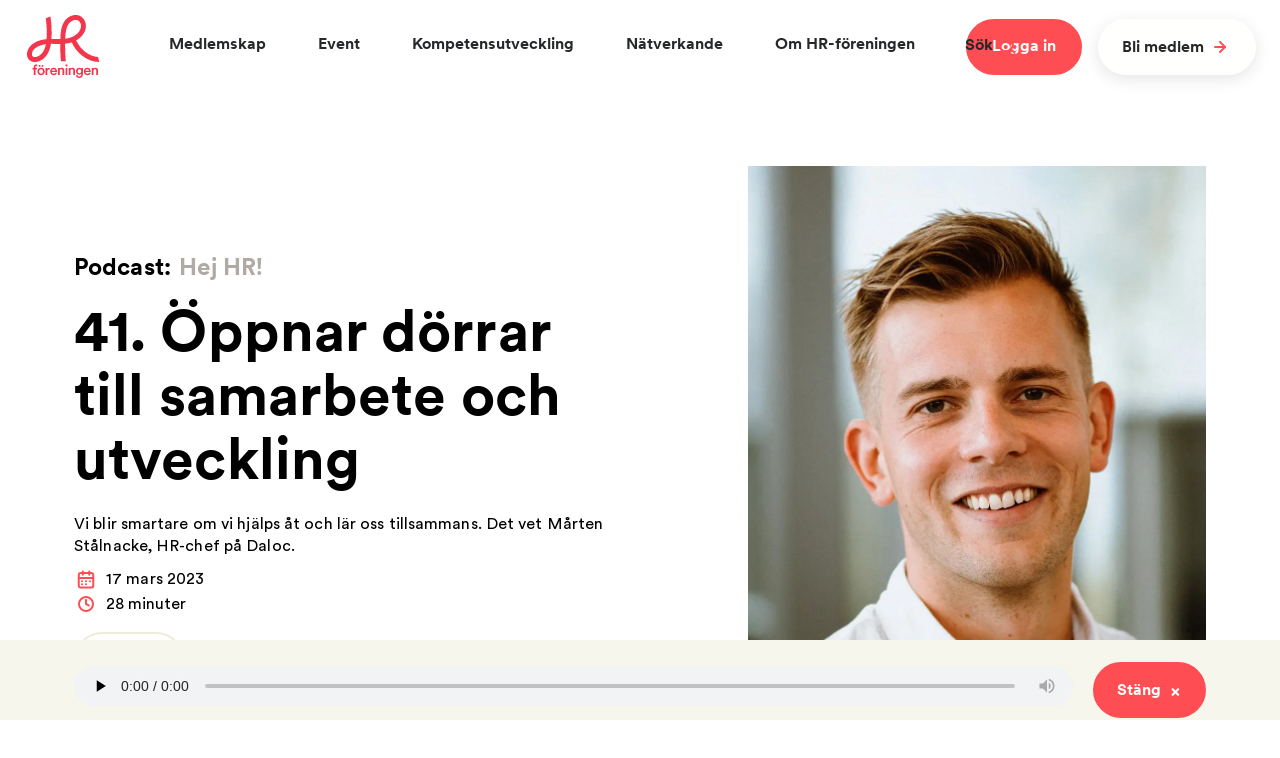

--- FILE ---
content_type: application/javascript; charset=UTF-8
request_url: https://hrforeningen.se/19f0e04e9a982c65495e3a8fe8a3d50c144f91fe-99beca12a6ba4da21642.js
body_size: 3492
content:
(self.webpackChunksveriges_hr_forening=self.webpackChunksveriges_hr_forening||[]).push([[9936],{7086:function(e,o,n){"use strict";n.d(o,{Hf:function(){return d},Lo:function(){return p},f7:function(){return v}});var i=n(7424),t=n.n(i),r=n(8416),s=n.n(r),u=n(7294),l=n(4160);function c(e,o){var n=Object.keys(e);if(Object.getOwnPropertySymbols){var i=Object.getOwnPropertySymbols(e);o&&(i=i.filter((function(o){return Object.getOwnPropertyDescriptor(e,o).enumerable}))),n.push.apply(n,i)}return n}function a(e){for(var o=1;o<arguments.length;o++){var n=null!=arguments[o]?arguments[o]:{};o%2?c(Object(n),!0).forEach((function(o){s()(e,o,n[o])})):Object.getOwnPropertyDescriptors?Object.defineProperties(e,Object.getOwnPropertyDescriptors(n)):c(Object(n)).forEach((function(o){Object.defineProperty(e,o,Object.getOwnPropertyDescriptor(n,o))}))}return e}var d=function(){var e=(0,l.K2)("1596126490");return e.allWpCourseOccasion.nodes.map((function(o){var n=e.allWpPage.nodes.find((function(e){var n,i,t,r;return"course"===e.postsPageFields.postType&&e.postsPageFields.courseType===(null===(n=o.courseOccasionFields.course)||void 0===n||null===(i=n.courseTypes)||void 0===i||null===(t=i.nodes)||void 0===t||null===(r=t[0])||void 0===r?void 0:r.name)}));return a(a({},o),{},{uri:null!=n&&n.uri?n.uri+o.slug:null})}))},v=function(e){var o=d();if(!e)return o;var n=Array.isArray(e)?e:[e];return o.filter((function(e){return!n.filter(Boolean).some((function(o){return(null==o?void 0:o.id)===e.id}))}))},p=function(){var e=d(),o=u.useState(),n=t()(o,2),i=n[0],r=n[1];return u.useEffect((function(){r((new Date).getTime())}),[]),void 0===i?e:e.filter((function(e){var o=e.courseOccasionFields.startTime;return null==o||i<new Date(o).getTime()})).sort((function(e,o){var n=e.courseOccasionFields.startTime,t=o.courseOccasionFields.startTime;if(null==n&&null==t)return 0;if(null==n)return 1;if(null==t)return-1;var r=Math.sqrt(Math.pow(new Date(n).getTime()-i,2)),s=Math.sqrt(Math.pow(new Date(t).getTime()-i,2));return r<s?-1:r>s?1:0}))}},5782:function(e,o,n){"use strict";n.d(o,{D:function(){return t},x:function(){return r}});var i=n(4160),t=function(){return(0,i.K2)("181661885").wp.themeSettings.optionsThemeSettings},r=function(){return t().footerSettings.termsPage}},2171:function(e,o,n){"use strict";n.d(o,{A:function(){return t},c:function(){return i}});var i=function(e){var o=new Date(e);return{hours:o.getHours().toString(),minutes:o.getMinutes().toString().padStart(2,"0")}},t=function(e){var o=e.getMonth();switch(!0){case 0===o:return"Januari";case 1===o:return"Februari";case 2===o:return"Mars";case 3===o:return"April";case 4===o:return"Maj";case 5===o:return"Juni";case 6===o:return"Juli";case 7===o:return"Augusti";case 8===o:return"September";case 9===o:return"Oktober";case 10===o:return"November";case 11===o:return"December";default:return"Månad"}}},8968:function(e,o,n){"use strict";n.d(o,{Jb:function(){return u},Lo:function(){return a},Ro:function(){return l},Ul:function(){return c},Ww:function(){return d},gm:function(){return v},gx:function(){return p},lJ:function(){return f},q2:function(){return m}});var i=n(7086),t=n(5782),r=n(7051),s=n(2171),u=function(e){var o,n,i,r,s,u,l,c,a,d=(0,t.D)().newspostSettings,v=d.newspostShareText,p=d.newspostCollectiveTerm,f=d.newspostReadMoreText;return{postTitle:null===(o=e.newspostFields)||void 0===o?void 0:o.title,postUri:e.uri,postImage:null===(n=e.newspostFields)||void 0===n?void 0:n.image,postLink:e.link,category:null==e||null===(i=e.newspostCategories)||void 0===i||null===(r=i.nodes)||void 0===r||null===(s=r[0])||void 0===s?void 0:s.name,abstract:null===(u=e.newspostFields)||void 0===u?void 0:u.abstract,date:null===(l=e.newspostFields)||void 0===l?void 0:l.date,collectiveTerm:p,readMoreText:f,shareText:v,teaserVideo:null===(c=e.newspostFields)||void 0===c?void 0:c.teaserVideo,teaserVideoButtonText:null===(a=e.newspostFields)||void 0===a?void 0:a.teaserVideoButtonText}},l=function(e){var o,n,i=(0,t.D)().reportSettings,r=i.reportCollectiveTerm,s=i.reportShareText,u=i.reportReadMoreText;return{postTitle:e.reportFields.title,postUri:e.uri,postImage:e.reportFields.image,postLink:e.link,category:null===(o=e.contentTags.nodes)||void 0===o||null===(n=o[0])||void 0===n?void 0:n.name,collectiveTerm:r,abstract:e.reportFields.abstract,date:e.reportFields.date,readMoreText:u,shareText:s}},c=function(e){var o,n,i,r,s,u,l,c,a,d=(0,t.D)().podcastPageSettings,v=d.podcastCollectiveTerm,p=d.podcastShareText,f=d.podcastReadMoreText,m=null===(o=e.podcasts)||void 0===o?void 0:o.nodes,g=(null==m?void 0:m.length)>1?null==m?void 0:m.map((function(e){return e.name})).join(" "):null==m||null===(n=m[0])||void 0===n?void 0:n.name;return{postTitle:null===(i=e.podcastEpisodeFields)||void 0===i?void 0:i.title,postUri:e.uri,postImage:null===(r=e.podcastEpisodeFields)||void 0===r?void 0:r.image,postLink:e.link,category:g,date:null===(s=e.podcastEpisodeFields)||void 0===s?void 0:s.publishDate,duration:null===(u=e.podcastEpisodeFields)||void 0===u?void 0:u.duration,audio:null===(l=e.podcastEpisodeFields)||void 0===l?void 0:l.audio,size:null===(c=e.podcastEpisodeFields)||void 0===c?void 0:c.size,abstract:null===(a=e.podcastEpisodeFields)||void 0===a?void 0:a.podcastPageAbstract,collectiveTerm:v,readMoreText:f,shareText:p}},a=function(e){var o,n,u,l,c,a,d,v,p,f,m,g,T,F,O,h,y,b,C,w,k,P,I,x,D,S,E,L,M,V,j=(0,t.D)().podcastPageSettings,U=j.podcastShareText,B=j.podcastReadMoreText,A=(0,i.Hf)().find((function(o){return o.id===e.id})),R=r.ICourseOccasion.isCourseType(r.CourseTypeEnum["Nätverk"],e),W=r.ICourseOccasion.isCourseType(r.CourseTypeEnum.Utbildning,e),N=r.ICourseOccasion.isCourseType(r.CourseTypeEnum.Event,e),_=r.ICourseOccasion.isCourseType(r.CourseTypeEnum["Regionala event"],e),J=r.ICourseOccasion.isCourseType(r.CourseTypeEnum["People Insight Lab"],e),H=null!==(o=null===(n=e.courseOccasionFields)||void 0===n?void 0:n.seats)&&void 0!==o?o:"",q=null!==(u=null===(l=e.courseOccasionFields)||void 0===l?void 0:l.seatsLeft)&&void 0!==u?u:"",z=null===(c=e.courseOccasionFields)||void 0===c?void 0:c.seatsUsed,K="group",G="";switch(!0){case R:G=z?"".concat(z," medlemmar"):"";break;case W||N||_||J:+q&&+H?+q<1?(K="user",G="Fullbokat"):G=+q<=.1*+H?"Få platser kvar":"Platser kvar":G=""}var Q,X,Y=null===(a=e.courseOccasionFields.course)||void 0===a?void 0:a.venues.nodes,Z=null!==(d=null==Y?void 0:Y.length)&&void 0!==d?d:0,$=null==Y||null===(v=Y[0])||void 0===v?void 0:v.name,ee=null===(p=e.courseOccasionFields.course)||void 0===p||null===(f=p.courseTypes.nodes)||void 0===f||null===(m=f[0])||void 0===m?void 0:m.description,oe=Z>1?null==Y?void 0:Y.map((function(e){return e.name})).join(" "):$,ne=null===(g=e.courseOccasionFields.course)||void 0===g||null===(T=g.contentTags.nodes)||void 0===T||null===(F=T[0])||void 0===F?void 0:F.name,ie=oe||ne?":":"";if(r.ICourseOccasion.isCourseType(r.CourseTypeEnum.Webinar,e)||r.ICourseOccasion.isCourseType(r.CourseTypeEnum["Community Forum"],e)||r.ICourseOccasion.isCourseType(r.CourseTypeEnum["Regionala event"],e)){var te,re,se,ue;if(Q=null===(te=e.courseOccasionFields.coursetimes)||void 0===te||null===(re=te[0])||void 0===re?void 0:re.coursetimeFields.start,X=null===(se=e.courseOccasionFields.coursetimes)||void 0===se||null===(ue=se[0])||void 0===ue?void 0:ue.coursetimeFields.end,Q)Q=(0,s.c)(Q).hours+":"+(0,s.c)(Q).minutes;if(X)X=(0,s.c)(X).hours+":"+(0,s.c)(X).minutes}return{teaserVideoButtonText:null==A||null===(O=A.courseOccasionFields.course)||void 0===O?void 0:O.courseContent.teaserVideoButtonText,teaserVideo:null==A||null===(h=A.courseOccasionFields.course)||void 0===h?void 0:h.courseContent.teaserVideo,interestOnly:e.courseOccasionFields.interestOnly,course:e.courseOccasionFields.course,postTitle:null==A?void 0:A.title,postUri:null==A?void 0:A.uri,postLink:null==A?void 0:A.uri,postImage:null==A||null===(y=A.courseOccasionFields.course)||void 0===y?void 0:y.courseContent.image,postCardImage:null==A||null===(b=A.courseOccasionFields.course)||void 0===b||null===(C=b.courseContent)||void 0===C?void 0:C.postCardImage,abstract:null===(w=e.courseOccasionFields.course)||void 0===w?void 0:w.courseFields.courseInformation,date:e.courseOccasionFields.startTime,startDate:e.courseOccasionFields.startTime,endDate:e.courseOccasionFields.endTime,collectiveTerm:ee+=ie,category:null!==(k=null!=oe?oe:ne)&&void 0!==k?k:void 0,startTime:null!==(P=Q)&&void 0!==P?P:void 0,endTime:null!==(I=X)&&void 0!==I?I:void 0,locationInformation:null===(x=e.courseOccasionFields)||void 0===x?void 0:x.locationInformation,otherInformation:null===(D=e.courseOccasionFields)||void 0===D?void 0:D.otherInformation,selfStudies:null===(S=e.courseOccasionFields)||void 0===S?void 0:S.selfStudies,seats:null===(E=e.courseOccasionFields)||void 0===E?void 0:E.seatsLeft,minSeats:null===(L=e.courseOccasionFields)||void 0===L?void 0:L.minSeats,seatsUsed:z,spareSeats:null===(M=e.courseOccasionFields)||void 0===M?void 0:M.spareSeats,seatsLeft:q,seatsText:G,seatsIcon:K,courseManagers:null==e||null===(V=e.courseOccasionContent)||void 0===V?void 0:V.courseManagers,readMoreText:B,shareText:U,coursetimes:e.courseOccasionFields.coursetimes}},d=function(e){return{postTitle:e.hrPeopleIssuesFields.title,postUri:e.uri,postImage:e.hrPeopleIssuesFields.image,postLink:e.link,abstract:e.hrPeopleIssuesFields.abstract,collectiveTerm:"HR People"}},v=function(e){var o,n,i,t,r;return{postTitle:null===(o=e.offerFields)||void 0===o?void 0:o.title,postUri:e.uri,postImage:null===(n=e.offerFields)||void 0===n?void 0:n.image,postLink:e.link,abstract:null===(i=e.offerFields)||void 0===i?void 0:i.abstract,collectiveTerm:"Erbjudande",button:null===(t=e.offerFields)||void 0===t?void 0:t.button,readMoreText:null===(r=e.offerFields.button)||void 0===r?void 0:r.title}},p=function(e){var o,n,i,r,s,u,l,c,a=(0,t.D)().workshopSettings,d=a.workshopShareText,v=a.workshopReadMoreText,p=a.workshopCollectiveTerm;return{postTitle:null===(o=e.workshopFields)||void 0===o?void 0:o.title,postUri:e.uri,postImage:null===(n=e.workshopFields)||void 0===n?void 0:n.image,postLink:e.link,abstract:null===(i=e.workshopFields)||void 0===i?void 0:i.abstract,collectiveTerm:p,category:null!==(r=null===(s=e.contentTags.nodes)||void 0===s||null===(u=s[0])||void 0===u?void 0:u.name)&&void 0!==r?r:"",date:e.date,readMoreText:v,shareText:d,teaserVideo:null===(l=e.workshopFields)||void 0===l?void 0:l.teaserVideo,teaserVideoButtonText:null===(c=e.workshopFields)||void 0===c?void 0:c.teaserVideoButtonText}},f=function(e){var o,n,i,r,s,u=(0,t.D)().webinarPlaySettings.webinarPlayCollectiveTerm;return{postTitle:null===(o=e.webinarPlayFields)||void 0===o?void 0:o.title,postUri:e.uri,postImage:null===(n=e.webinarPlayFields)||void 0===n?void 0:n.image,postLink:e.link,abstract:null===(i=e.webinarPlayFields)||void 0===i?void 0:i.abstract,collectiveTerm:u,category:"Play",teaserVideo:null===(r=e.webinarPlayFields)||void 0===r?void 0:r.teaserVideo,teaserVideoButtonText:null===(s=e.webinarPlayFields)||void 0===s?void 0:s.teaserVideoButtonText}},m=function(e){var o,n,i,r,s,u=(0,t.D)().hrLunchTalkSettings.hrLunchTalkCollectiveTerm;return{postTitle:null===(o=e.hrLunchTalkFields)||void 0===o?void 0:o.title,postUri:e.uri,postImage:null===(n=e.hrLunchTalkFields)||void 0===n?void 0:n.image,postLink:e.link,abstract:null===(i=e.hrLunchTalkFields)||void 0===i?void 0:i.abstract,collectiveTerm:u,category:"Play",teaserVideo:null===(r=e.hrLunchTalkFields)||void 0===r?void 0:r.teaserVideo,teaserVideoButtonText:null===(s=e.hrLunchTalkFields)||void 0===s?void 0:s.teaserVideoButtonText}}},7285:function(){},5023:function(){},3977:function(){},7051:function(e,o,n){"use strict";n.d(o,{CourseTypeEnum:function(){return l},ICourseOccasion:function(){return t},ITerm:function(){return i}});var i;n(7285),n(5023),n(3977);!function(e){function o(e){switch(e.__typename){case"WpNewspost":return e.newspostCategories.nodes;case"WpCourse":return e.courseTypes.nodes;default:return}}e.getPostCategories=function(e){if(void 0===e)return[];var n=(Array.isArray(e)?e:[e]).reduce((function(e,n){var i;return null===(i=o(n))||void 0===i||i.forEach((function(o){e[o.id]||(e[o.id]=o)})),e}),{});return Object.values(n)},e.filterPostsByCategories=function(e,n){if(void 0===e)return[];var i=Array.isArray(n)?n:[n];return e.filter((function(e){var n;return null===(n=o(e))||void 0===n?void 0:n.some((function(e){return i.findIndex((function(o){return o.id===e.id}))>-1}))}))},e.numberOfMatchingContentTags=function(e,o){var n,i=null===(n=e.contentTags.nodes)||void 0===n?void 0:n.reduce((function(e,n){return null!=o&&o.some((function(e){return e.id===n.id}))&&e++,e}),0);return"number"!=typeof i?0:i}}(i||(i={}));var t,r,s=n(861),u=n.n(s),l=function(e){return e[e.Utbildning=1005]="Utbildning",e[e["People Insight Lab"]=1007]="People Insight Lab",e[e.Webinar=1008]="Webinar",e[e["Nätverk"]=1009]="Nätverk",e[e.Event=1010]="Event",e[e["Community Forum"]=1011]="Community Forum",e[e["Regionala event"]=1012]="Regionala event",e}({});!function(e){function o(e){var o,n,i,t,r,s,u=null==e?void 0:e.courseOccasionContent,l=u.membershipPrice,c=u.membershipDiscount,a=u.ordinaryPrice,d=u.ordinaryDiscount,v=null==e||null===(o=e.courseOccasionFields.course)||void 0===o?void 0:o.courseFields,p=v.price,f=v.memberPrice,m=null==e||null===(n=e.courseOccasionFields.course)||void 0===n?void 0:n.courseContent,g=m.discount,T=m.memberDiscount;return{price:null!==(i=null!=a?a:p)&&void 0!==i?i:0,discount:null!==(t=null!=d?d:g)&&void 0!==t?t:0,memberPrice:null!==(r=null!=l?l:f)&&void 0!==r?r:0,memberDiscount:null!==(s=null!=c?c:T)&&void 0!==s?s:0}}e.getOccasionPrice=o,e.hasPrice=function(e){var n=o(e);return 0<n.price+n.memberPrice},e.isFree=function(e){return!t.hasPrice(e)},e.isInterestOnly=function(e){return!!e.courseOccasionFields.interestOnly},e.isFullyBooked=function(e){return e.courseOccasionFields.seats===e.courseOccasionFields.seatsUsed},e.isMembersOnly=function(e){var o;return!(null===(o=e.courseOccasionFields.course)||void 0===o||!o.courseContent.membersOnly)},e.getRegistrationStatus=function(e){var o=e.courseOccasionFields,n=o.registrationStartDate,i=o.registrationEndDate;if(!n||!i)return"none";var t=Date.now(),r=Date.parse(n),s=Date.parse(i);switch(!0){case r<t&&t<s:return"open";case t<r:return"not-opened";default:return"closed"}},e.hasOneOccasion=function(e){var o;return 1===(null===(o=e.courseOccasionFields.coursetimes)||void 0===o?void 0:o.length)},e.getCoursetimes=function(e){var o;return e&&null!==(o=e.courseOccasionFields.coursetimes)&&void 0!==o?o:[]},e.isNetwork=function(e){var o,n;return null===(o=e.courseOccasionFields.course)||void 0===o||null===(n=o.courseTypes.nodes)||void 0===n?void 0:n.some((function(e){return"1009"===e.slug}))},e.isCourseType=function(e,o){var n,i;return null===(n=o.courseOccasionFields.course)||void 0===n||null===(i=n.courseTypes.nodes)||void 0===i?void 0:i.some((function(o){return+o.name===e}))},e.getCourseOccasions=function(e){return(Array.isArray(e)?e:[e]).reduce((function(e,o){var n=null==o?void 0:o.courseFields.courseOccasions;return null!=n&&n.length&&(e=[].concat(u()(e),u()(n))),e}),[])}}(t||(t={})),(r||(r={})).getPodcastImage=function(e){var o,n,i,t;if(e)return null!==(o=e.podcastEpisodeFields.image)&&void 0!==o?o:null===(n=e.podcasts.nodes)||void 0===n||null===(i=n[0])||void 0===i||null===(t=i.podcastInfoFields)||void 0===t?void 0:t.podcastImage}}}]);

--- FILE ---
content_type: application/javascript; charset=UTF-8
request_url: https://hrforeningen.se/slice---src-views-shared-components-footer-footer-tsx-e2c0fd3fcc5277135a81.js
body_size: 3166
content:
/*! For license information please see slice---src-views-shared-components-footer-footer-tsx-e2c0fd3fcc5277135a81.js.LICENSE.txt */
(self.webpackChunksveriges_hr_forening=self.webpackChunksveriges_hr_forening||[]).push([[165,3679,2439,8656],{4184:function(e,t){var n;!function(){"use strict";var l={}.hasOwnProperty;function r(){for(var e=[],t=0;t<arguments.length;t++){var n=arguments[t];if(n){var o=typeof n;if("string"===o||"number"===o)e.push(n);else if(Array.isArray(n)){if(n.length){var u=r.apply(null,n);u&&e.push(u)}}else if("object"===o){if(n.toString!==Object.prototype.toString&&!n.toString.toString().includes("[native code]")){e.push(n.toString());continue}for(var i in n)l.call(n,i)&&n[i]&&e.push(i)}}}return e.join(" ")}e.exports?(r.default=r,e.exports=r):void 0===(n=function(){return r}.apply(t,[]))||(e.exports=n)}()},5782:function(e,t,n){"use strict";n.d(t,{D:function(){return r},x:function(){return o}});var l=n(4160),r=function(){return(0,l.K2)("181661885").wp.themeSettings.optionsThemeSettings},o=function(){return r().footerSettings.termsPage}},4358:function(e,t,n){"use strict";n.d(t,{Q:function(){return b}});var l=n(434),r=n.n(l),o=n(8416),u=n.n(o),i=n(215),a=n.n(i),c=n(4184),d=n.n(c),m=n(7154),s=n(7294),f=n(9221),h=["size","color","elevated","className"],b=function(e){var t=e.size,n=void 0===t?"normal":t,l=e.color,o=void 0===l?"red":l,i=e.elevated,c=void 0!==i&&i,b=e.className,E=a()(e,h);return s.createElement(f._,r()({className:d()(m.Z[n],m.Z[o],m.Z.linkButton,b,u()({},m.Z.elevated,c))},E))}},1844:function(e,t,n){"use strict";n.d(t,{E:function(){return v}});var l=n(434),r=n.n(l),o=n(8416),u=n.n(o),i=n(215),a=n.n(i),c=n(4184),d=n.n(c),m=n(7294),s=n(4358),f=n(5126),h=n(8656),b=n.n(h),E=n(2439),B=n.n(E),p=["className","color","size","children","elevated","hideTextOnMobile","to"],v=function(e){var t,n=e.className,l=e.color,o=void 0===l?"red":l,i=e.size,c=void 0===i?"normal":i,h=e.children,E=e.elevated,v=void 0!==E&&E,x=e.hideTextOnMobile,g=void 0!==x&&x,_=e.to,y=a()(e,p),I=function(e){var t,n,l=new URL(null!==(t="https://hrforeningen.se")?t:"").hostname;try{n=new URL(e).host===l?"internal":"external"}catch(r){n=null!=e&&e.startsWith("#")||null!=e&&e.startsWith("/")?"internal":"external"}return n}(_);return m.createElement(s.Q,r()({className:d()(n,f.Z.buttonWithIcon,f.Z[o],f.Z[c],(t={},u()(t,f.Z.empty,!h),u()(t,f.Z.elevated,v),u()(t,f.Z.hideTextOnMobile,g),t)),color:o,elevated:v,to:_},y),h,m.createElement("div",null,"internal"===I?m.createElement(b(),null):m.createElement(B(),null)))}},4720:function(e,t,n){"use strict";n.d(t,{W:function(){return E}});var l=n(434),r=n.n(l),o=n(8416),u=n.n(o),i=n(215),a=n.n(i),c=n(4184),d=n.n(c),m=n(7294),s="Container-module--container--89118",f="Container-module--narrow-container--49b0c",h="Container-module--full-height--20c99",b=["className","narrow","fullHeight"],E=function(e){var t,n=e.className,l=e.narrow,o=void 0!==l&&l,i=e.fullHeight,c=void 0!==i&&i,E=a()(e,b);return m.createElement("div",r()({className:d()(s,n,(t={},u()(t,f,o),u()(t,h,c),t))},E))}},9221:function(e,t,n){"use strict";n.d(t,{_:function(){return d}});var l=n(434),r=n.n(l),o=n(215),u=n.n(o),i=n(4160),a=n(7294),c=["to","download","target"],d=function(e){var t,n=e.to,l=(e.download,e.target),o=u()(e,c);if(!n||n&&"string"!=typeof n)return a.createElement("span",o);var d=new URL(null!==(t="https://hrforeningen.se")?t:"").hostname;try{if(new URL(n).host===d)return a.createElement(i.rU,r()({to:n},o))}catch(m){if(null!=n&&n.startsWith("#")||null!=n&&n.startsWith("/"))return"_blank"===l?a.createElement("a",r()({href:n,target:"_blank",rel:"noreferrer"},o)):a.createElement(i.rU,r()({to:n},o))}return a.createElement("a",r()({href:n},o))}},3824:function(e,t,n){"use strict";n.r(t),n.d(t,{default:function(){return v}});var l=n(7294),r=n(1844),o=n(4720),u=n(9221),i=n(9266),a=n(5782),c="Footer-module--footer--51bf6",d="Footer-module--menu-wrapper--3d943",m="Footer-module--menu-column--c4799",s="Footer-module--bottom-container--a54dc",f="Footer-module--logo--2e46b",h="Footer-module--text-container--0e236",b="Footer-module--copyright--fb8c8",E=n(1457),B=function(e){var t=e.item,n=e.linkType,r=void 0===n?"text":n;return l.createElement(l.Fragment,null,l.createElement(u._,{to:t.url,target:t.target},"text"===r?t.label:l.createElement("h5",null,t.label)),l.createElement(p,{childItems:t.childItems}))},p=function(e){var t,n=e.childItems;return null!=n&&null!==(t=n.nodes)&&void 0!==t&&t.length?l.createElement("ul",null,n.nodes.map((function(e,t){return l.createElement("li",{key:t},l.createElement(B,{key:t,item:e}))}))):null},v=function(e){var t=e.data.allWpMenuItem.nodes,n=(0,a.D)().footerSettings,u=n.tagline,p=n.text,v=n.membershipButton,x=n.copyright,g=(0,E.O_)().userHasValidToken;return l.createElement("footer",{className:c},l.createElement(o.W,null,l.createElement("div",{className:d},t.map((function(e,t){return l.createElement("div",{className:m,key:t},l.createElement(B,{linkType:"text",item:e}))}))),l.createElement("div",{className:s},l.createElement(i.V,{name:"logo",className:f}),!g&&l.createElement("div",{className:h},l.createElement("h2",null,u),l.createElement("p",null,p),!(null==v||!v.length)&&l.createElement(r.E,{elevated:!0,color:"white",to:"#membership"},v))),l.createElement("p",{className:b},x)))}},9266:function(e,t,n){"use strict";n.d(t,{V:function(){return M}});var l=n(215),r=n.n(l),o=n(7294),u=["name"],i=o.lazy((function(){return n.e(1997).then(n.t.bind(n,1997,23))})),a=o.lazy((function(){return n.e(6888).then(n.t.bind(n,6888,23))})),c=o.lazy((function(){return n.e(54).then(n.t.bind(n,54,23))})),d=o.lazy((function(){return n.e(7823).then(n.t.bind(n,7823,23))})),m=o.lazy((function(){return n.e(2439).then(n.t.bind(n,2439,23))})),s=o.lazy((function(){return n.e(8656).then(n.t.bind(n,8656,23))})),f=o.lazy((function(){return n.e(6964).then(n.t.bind(n,6964,23))})),h=o.lazy((function(){return n.e(6530).then(n.t.bind(n,6530,23))})),b=o.lazy((function(){return n.e(3250).then(n.t.bind(n,3250,23))})),E=o.lazy((function(){return n.e(7473).then(n.t.bind(n,7473,23))})),B=o.lazy((function(){return n.e(9676).then(n.t.bind(n,9676,23))})),p=o.lazy((function(){return n.e(5916).then(n.t.bind(n,5916,23))})),v=o.lazy((function(){return n.e(8338).then(n.t.bind(n,8338,23))})),x=o.lazy((function(){return n.e(4665).then(n.t.bind(n,4665,23))})),g=o.lazy((function(){return n.e(7081).then(n.t.bind(n,7081,23))})),_=o.lazy((function(){return n.e(4580).then(n.t.bind(n,4580,23))})),y=o.lazy((function(){return n.e(6738).then(n.t.bind(n,8627,23))})),I=o.lazy((function(){return n.e(6738).then(n.t.bind(n,8584,23))})),k=o.lazy((function(){return n.e(2211).then(n.t.bind(n,1610,23))})),W=o.lazy((function(){return n.e(7027).then(n.t.bind(n,7027,23))})),w=o.lazy((function(){return n.e(8432).then(n.t.bind(n,8432,23))})),z=o.lazy((function(){return n.e(6738).then(n.t.bind(n,1618,23))})),F=o.lazy((function(){return n.e(2211).then(n.t.bind(n,6573,23))})),L=o.lazy((function(){return n.e(8148).then(n.t.bind(n,8148,23))})),O=o.lazy((function(){return n.e(2211).then(n.t.bind(n,892,23))})),N=o.lazy((function(){return n.e(6702).then(n.t.bind(n,6702,23))})),R=o.lazy((function(){return n.e(2237).then(n.t.bind(n,2237,23))})),S=o.lazy((function(){return n.e(4020).then(n.t.bind(n,4020,23))})),Z=o.lazy((function(){return n.e(8008).then(n.t.bind(n,8008,23))})),M=function(e){var t=e.name,n=r()(e,u);return o.createElement("div",n,o.createElement(o.Suspense,{fallback:"Inline SVG Suspense Fallback"},o.createElement(T,{name:t})))},T=function(e){switch(e.name){case"facebook":return o.createElement(i,null);case"linkedin":return o.createElement(a,null);case"youtube":return o.createElement(c,null);case"twitter":return o.createElement(d,null);case"arrow-right":return o.createElement(s,null);case"arrow-link":return o.createElement(m,null);case"logo":return o.createElement(f,null);case"logo-medium":return o.createElement(h,null);case"logo-w-text":return o.createElement(b,null);case"looking-glass":return o.createElement(E,null);case"menu":return o.createElement(B,null);case"calendar":return o.createElement(W,null);case"check":return o.createElement(O,null);case"chevron":return o.createElement(p,null);case"cross":return o.createElement(v,null);case"binoculars":return o.createElement(_,null);case"light-bulb":return o.createElement(y,null);case"handshake":return o.createElement(I,null);case"filter":return o.createElement(x,null);case"community":return o.createElement(k,null);case"earth":return o.createElement(z,null);case"heart":return o.createElement(F,null);case"share":return o.createElement(L,null);case"time":return o.createElement(w,null);case"user":return o.createElement(N,null);case"group":return o.createElement(R,null);case"play":return o.createElement(S,null);case"plus":return o.createElement(g,null);case"mail":return o.createElement(Z,null);default:return null}}},7154:function(e,t){"use strict";t.Z={disclaimer:"Button-module--disclaimer--d2fef",flex:"Button-module--flex--b8aa7",flex_center:"Button-module--flex_center--8f430",flex_fix_center_col:"Button-module--flex_fix_center_col--3bab4",flex_fixed_center_col:"Button-module--flex_fixed_center_col--907bb",flex_row:"Button-module--flex_row--078d2",flex_col:"Button-module--flex_col--4a5ff",flex_center_col:"Button-module--flex_center_col--7a318",flex_column:"Button-module--flex_column--f8838",flex_1:"Button-module--flex_1--bf855",linkButton:"Button-module--link-button--17c22",button:"Button-module--button--c5340",hideOutline:"Button-module--hide-outline--012ff",elevated:"Button-module--elevated--3bfcf",normal:"Button-module--normal--41d69",small:"Button-module--small--dff6f",plain:"Button-module--plain--31978",red:"Button-module--red--318a9",white:"Button-module--white--19d9e",transparent:"Button-module--transparent--5d41a",beige:"Button-module--beige--2bba8",outlined:"Button-module--outlined--52d5b",rotating:"Button-module--rotating--d81e2",fadeInAnimation:"Button-module--fadeInAnimation--e00bf",slideInFromLeft:"Button-module--slideInFromLeft--27483",slideInFromRight:"Button-module--slideInFromRight--1186a",slideOutRight:"Button-module--slideOutRight--1c5ca",slideOutLeft:"Button-module--slideOutLeft--0fc97"}},5126:function(e,t){"use strict";t.Z={disclaimer:"ButtonWithIcon-module--disclaimer--6ed73",flex:"ButtonWithIcon-module--flex--29b6c",flex_center:"ButtonWithIcon-module--flex_center--477e9",flex_fix_center_col:"ButtonWithIcon-module--flex_fix_center_col--83a6a",flex_fixed_center_col:"ButtonWithIcon-module--flex_fixed_center_col--4ec44",flex_row:"ButtonWithIcon-module--flex_row--7de76",flex_col:"ButtonWithIcon-module--flex_col--ade56",flex_center_col:"ButtonWithIcon-module--flex_center_col--b5ed8",flex_column:"ButtonWithIcon-module--flex_column--9dda4",flex_1:"ButtonWithIcon-module--flex_1--66543",buttonWithIcon:"ButtonWithIcon-module--button-with-icon--5507a",empty:"ButtonWithIcon-module--empty--17dc6",hideTextOnMobile:"ButtonWithIcon-module--hideTextOnMobile--bc989",small:"ButtonWithIcon-module--small--e46cb",normal:"ButtonWithIcon-module--normal--636eb",red:"ButtonWithIcon-module--red--5a9b8",white:"ButtonWithIcon-module--white--aada7",whiteBordered:"ButtonWithIcon-module--white-bordered--02283",transparent:"ButtonWithIcon-module--transparent--a1e84",beige:"ButtonWithIcon-module--beige--c6e73",playButton:"ButtonWithIcon-module--playButton--b49a0",elevated:"ButtonWithIcon-module--elevated--b879c",outlined:"ButtonWithIcon-module--outlined--d4ae4",rotating:"ButtonWithIcon-module--rotating--2f6dc",fadeInAnimation:"ButtonWithIcon-module--fadeInAnimation--25c53",slideInFromLeft:"ButtonWithIcon-module--slideInFromLeft--94219",slideInFromRight:"ButtonWithIcon-module--slideInFromRight--30514",slideOutRight:"ButtonWithIcon-module--slideOutRight--92c1b",slideOutLeft:"ButtonWithIcon-module--slideOutLeft--f9451"}},2439:function(e,t,n){var l=n(7294);function r(e){return l.createElement("svg",e,[l.createElement("path",{d:"M8 16.5L16 8.5",stroke:"#FF334B",strokeWidth:"2",strokeLinecap:"round",strokeLinejoin:"round",key:0}),l.createElement("path",{d:"M8 8.5H16V16.5",stroke:"#FF334B",strokeWidth:"2",strokeLinecap:"round",strokeLinejoin:"round",key:1})])}r.defaultProps={width:"24",height:"25",viewBox:"0 0 24 25",fill:"none"},e.exports=r,r.default=r},8656:function(e,t,n){var l=n(7294);function r(e){return l.createElement("svg",e,[l.createElement("path",{d:"M7 12H17",stroke:"#FF4D54",strokeWidth:"2",strokeLinecap:"round",strokeLinejoin:"round",key:0}),l.createElement("path",{d:"M12 7L17 12L12 17",stroke:"#FF4D54",strokeWidth:"2",strokeLinecap:"round",strokeLinejoin:"round",key:1})])}r.defaultProps={width:"24",height:"24",viewBox:"0 0 24 24",fill:"none"},e.exports=r,r.default=r}}]);

--- FILE ---
content_type: application/javascript; charset=UTF-8
request_url: https://hrforeningen.se/ad0e66ddbbd11bcdbf6a9343211a9256081b92ac-5a106688880fa5078feb.js
body_size: 6328
content:
"use strict";(self.webpackChunksveriges_hr_forening=self.webpackChunksveriges_hr_forening||[]).push([[8764],{396:function(e,t,a){function r(e,t){(null==t||t>e.length)&&(t=e.length);for(var a=0,r=new Array(t);a<t;a++)r[a]=e[a];return r}function i(e){return function(e){if(Array.isArray(e))return r(e)}(e)||function(e){if("undefined"!=typeof Symbol&&null!=e[Symbol.iterator]||null!=e["@@iterator"])return Array.from(e)}(e)||function(e,t){if(e){if("string"==typeof e)return r(e,t);var a=Object.prototype.toString.call(e).slice(8,-1);return"Object"===a&&e.constructor&&(a=e.constructor.name),"Map"===a||"Set"===a?Array.from(e):"Arguments"===a||/^(?:Ui|I)nt(?:8|16|32)(?:Clamped)?Array$/.test(a)?r(e,t):void 0}}(e)||function(){throw new TypeError("Invalid attempt to spread non-iterable instance.\nIn order to be iterable, non-array objects must have a [Symbol.iterator]() method.")}()}a.d(t,{G:function(){return le},L:function(){return F},M:function(){return K},P:function(){return J},S:function(){return me},_:function(){return d},a:function(){return u},b:function(){return z},c:function(){return T},d:function(){return W},e:function(){return A},f:function(){return O},g:function(){return q},h:function(){return R},i:function(){return x},j:function(){return M},w:function(){return P}});var n=a(7294),o=a(2369),s=a.n(o),l=a(5697),c=a.n(l);function u(){return u=Object.assign?Object.assign.bind():function(e){for(var t=1;t<arguments.length;t++){var a=arguments[t];for(var r in a)Object.prototype.hasOwnProperty.call(a,r)&&(e[r]=a[r])}return e},u.apply(this,arguments)}function d(e,t){if(null==e)return{};var a,r,i={},n=Object.keys(e);for(r=0;r<n.length;r++)t.indexOf(a=n[r])>=0||(i[a]=e[a]);return i}const h=[.25,.5,1,2],g=[750,1080,1366,1920],p=[320,654,768,1024,1366,1600,1920,2048,2560,3440,3840,4096],m=800,f=800,w=4/3,y=e=>console.warn(e),b=(e,t)=>e-t,v=(e,t)=>{switch(t){case"constrained":return"(min-width: "+e+"px) "+e+"px, 100vw";case"fixed":return e+"px";case"fullWidth":return"100vw";default:return}},k=e=>e.map((e=>e.src+" "+e.width+"w")).join(",\n");function E(e){const t=e.lastIndexOf(".");if(-1!==t){const a=e.slice(t+1);if("jpeg"===a)return"jpg";if(3===a.length||4===a.length)return a}}function S(e){let{layout:t="constrained",width:a,height:r,sourceMetadata:i,breakpoints:n,aspectRatio:o,formats:l=["auto","webp"]}=e;return l=l.map((e=>e.toLowerCase())),t=s()(t),a&&r?u({},e,{formats:l,layout:t,aspectRatio:a/r}):(i.width&&i.height&&!o&&(o=i.width/i.height),"fullWidth"===t?(a=a||i.width||n[n.length-1],r=r||Math.round(a/(o||w))):(a||(a=r&&o?r*o:i.width?i.width:r?Math.round(r/w):f),o&&!r?r=Math.round(a/o):o||(o=a/r)),u({},e,{width:a,height:r,aspectRatio:o,layout:t,formats:l}))}function M(e,t){var a;void 0===t&&(t=20),e=S(e);const{generateImageSource:r,filename:i,aspectRatio:n}=e;return null==(a=r(i,t,Math.round(t/n),e.sourceMetadata.format||"jpg",e.fit,e.options))?void 0:a.src}function x(e){e=S(e);let{pluginName:t,sourceMetadata:a,generateImageSource:r,layout:i,fit:n,options:o,width:s,height:l,filename:c,reporter:d={warn:y},backgroundColor:p,placeholderURL:m}=e;if(t||d.warn('[gatsby-plugin-image] "generateImageData" was not passed a plugin name'),"function"!=typeof r)throw new Error("generateImageSource must be a function");var w;a&&(a.width||a.height)?a.format||(a.format=E(c)):a={width:s,height:l,format:(null==(w=a)?void 0:w.format)||E(c)||"auto"};const b=new Set(e.formats);(0===b.size||b.has("auto")||b.has(""))&&(b.delete("auto"),b.delete(""),b.add(a.format)),b.has("jpg")&&b.has("png")&&(d.warn("["+t+"] Specifying both 'jpg' and 'png' formats is not supported. Using 'auto' instead"),b.delete("jpg"===a.format?"png":"jpg"));const M=function(e){const{width:t,height:a,filename:r,layout:i="constrained",sourceMetadata:n,reporter:o={warn:y},breakpoints:s=g}=e,l=Object.entries({width:t,height:a}).filter((e=>{let[t,a]=e;return"number"==typeof a&&a<1}));if(l.length)throw new Error("Specified dimensions for images must be positive numbers (> 0). Problem dimensions you have are "+l.map((e=>e.join(": "))).join(", "));return"fixed"===i?function(e){let{filename:t,sourceMetadata:a,width:r,height:i,fit:n="cover",outputPixelDensities:o=h,reporter:s={warn:y}}=e,l=a.width/a.height;const c=I(o);if(r&&i){const e=C(a,{width:r,height:i,fit:n});r=e.width,i=e.height,l=e.aspectRatio}r?i||(i=Math.round(r/l)):r=i?Math.round(i*l):f;const u=r;if(a.width<r||a.height<i){const e=a.width<r?"width":"height";s.warn("\nThe requested "+e+' "'+("width"===e?r:i)+'px" for the image '+t+" was larger than the actual image "+e+" of "+a[e]+"px. If possible, replace the current image with a larger one."),"width"===e?(r=a.width,i=Math.round(r/l)):r=(i=a.height)*l}return{sizes:c.filter((e=>e>=1)).map((e=>Math.round(e*r))).filter((e=>e<=a.width)),aspectRatio:l,presentationWidth:u,presentationHeight:Math.round(u/l),unscaledWidth:r}}(e):"constrained"===i?L(e):"fullWidth"===i?L(u({breakpoints:s},e)):(o.warn("No valid layout was provided for the image at "+r+". Valid image layouts are fixed, fullWidth, and constrained. Found "+i),{sizes:[n.width],presentationWidth:n.width,presentationHeight:n.height,aspectRatio:n.width/n.height,unscaledWidth:n.width})}(u({},e,{sourceMetadata:a})),x={sources:[]};let j=e.sizes;j||(j=v(M.presentationWidth,i)),b.forEach((e=>{const a=M.sizes.map((a=>{const i=r(c,a,Math.round(a/M.aspectRatio),e,n,o);if(null!=i&&i.width&&i.height&&i.src&&i.format)return i;d.warn("["+t+"] The resolver for image "+c+" returned an invalid value.")})).filter(Boolean);if("jpg"===e||"png"===e||"auto"===e){const e=a.find((e=>e.width===M.unscaledWidth))||a[0];e&&(x.fallback={src:e.src,srcSet:k(a),sizes:j})}else{var i;null==(i=x.sources)||i.push({srcSet:k(a),sizes:j,type:"image/"+e})}}));const N={images:x,layout:i,backgroundColor:p};switch(m&&(N.placeholder={fallback:m}),i){case"fixed":N.width=M.presentationWidth,N.height=M.presentationHeight;break;case"fullWidth":N.width=1,N.height=1/M.aspectRatio;break;case"constrained":N.width=e.width||M.presentationWidth||1,N.height=(N.width||1)/M.aspectRatio}return N}const I=e=>Array.from(new Set([1].concat(i(e)))).sort(b);function L(e){let t,{sourceMetadata:a,width:r,height:i,fit:n="cover",outputPixelDensities:o=h,breakpoints:s,layout:l}=e,c=a.width/a.height;const u=I(o);if(r&&i){const e=C(a,{width:r,height:i,fit:n});r=e.width,i=e.height,c=e.aspectRatio}r=r&&Math.min(r,a.width),i=i&&Math.min(i,a.height),r||i||(i=(r=Math.min(m,a.width))/c),r||(r=i*c);const d=r;return(a.width<r||a.height<i)&&(r=a.width,i=a.height),r=Math.round(r),(null==s?void 0:s.length)>0?(t=s.filter((e=>e<=a.width)),t.length<s.length&&!t.includes(a.width)&&t.push(a.width)):(t=u.map((e=>Math.round(e*r))),t=t.filter((e=>e<=a.width))),"constrained"!==l||t.includes(r)||t.push(r),t=t.sort(b),{sizes:t,aspectRatio:c,presentationWidth:d,presentationHeight:Math.round(d/c),unscaledWidth:r}}function C(e,t){const a=e.width/e.height;let r=t.width,i=t.height;switch(t.fit){case"fill":r=t.width?t.width:e.width,i=t.height?t.height:e.height;break;case"inside":{const e=t.width?t.width:Number.MAX_SAFE_INTEGER,n=t.height?t.height:Number.MAX_SAFE_INTEGER;r=Math.min(e,Math.round(n*a)),i=Math.min(n,Math.round(e/a));break}case"outside":{const e=t.width?t.width:0,n=t.height?t.height:0;r=Math.max(e,Math.round(n*a)),i=Math.max(n,Math.round(e/a));break}default:t.width&&!t.height&&(r=t.width,i=Math.round(t.width/a)),t.height&&!t.width&&(r=Math.round(t.height*a),i=t.height)}return{width:r,height:i,aspectRatio:r/i}}const j=["baseUrl","urlBuilder","sourceWidth","sourceHeight","pluginName","formats","breakpoints","options"],N=["images","placeholder"],R=()=>"undefined"!=typeof HTMLImageElement&&"loading"in HTMLImageElement.prototype;const T=e=>{var t;return(e=>{var t,a;return Boolean(null==e||null==(t=e.images)||null==(a=t.fallback)?void 0:a.src)})(e)?e:(e=>Boolean(null==e?void 0:e.gatsbyImageData))(e)?e.gatsbyImageData:(e=>Boolean(null==e?void 0:e.gatsbyImage))(e)?e.gatsbyImage:null==e||null==(t=e.childImageSharp)?void 0:t.gatsbyImageData},W=e=>{var t,a,r;return null==(t=T(e))||null==(a=t.images)||null==(r=a.fallback)?void 0:r.src},A=e=>{var t,a,r;return null==(t=T(e))||null==(a=t.images)||null==(r=a.fallback)?void 0:r.srcSet};function _(e,t,a){const r={};let i="gatsby-image-wrapper";return"fixed"===a?(r.width=e,r.height=t):"constrained"===a&&(i="gatsby-image-wrapper gatsby-image-wrapper-constrained"),{className:i,"data-gatsby-image-wrapper":"",style:r}}function O(e){var t;let{baseUrl:a,urlBuilder:r,sourceWidth:i,sourceHeight:n,pluginName:o="getImageData",formats:s=["auto"],breakpoints:l,options:c}=e,h=d(e,j);return null!=(t=l)&&t.length||"fullWidth"!==h.layout&&"FULL_WIDTH"!==h.layout||(l=p),x(u({},h,{pluginName:o,generateImageSource:(e,t,a,i)=>({width:t,height:a,format:i,src:r({baseUrl:e,width:t,height:a,options:c,format:i})}),filename:a,formats:s,breakpoints:l,sourceMetadata:{width:i,height:n,format:"auto"}}))}function z(e,t,a,r,i){return void 0===i&&(i={}),u({},a,{loading:r,shouldLoad:e,"data-main-image":"",style:u({},i,{opacity:t?1:0})})}function q(e,t,a,r,i,n,o,s){const l={};n&&(l.backgroundColor=n,"fixed"===a?(l.width=r,l.height=i,l.backgroundColor=n,l.position="relative"):("constrained"===a||"fullWidth"===a)&&(l.position="absolute",l.top=0,l.left=0,l.bottom=0,l.right=0)),o&&(l.objectFit=o),s&&(l.objectPosition=s);const c=u({},e,{"aria-hidden":!0,"data-placeholder-image":"",style:u({opacity:t?0:1,transition:"opacity 500ms linear"},l)});return c}function P(e,t){var a,r;const{images:n,placeholder:o}=e,s=u({},d(e,N),{images:u({},n,{sources:[]}),placeholder:o&&u({},o,{sources:[]})});var l;return t.forEach((t=>{var a;let{media:r,image:n}=t;r&&(n.layout,e.layout,(a=s.images.sources).push.apply(a,i(n.images.sources.map((e=>u({},e,{media:r})))).concat([{media:r,srcSet:n.images.fallback.srcSet}])),s.placeholder&&s.placeholder.sources.push({media:r,srcSet:n.placeholder.fallback}))})),(a=s.images.sources).push.apply(a,i(n.sources)),null!=o&&o.sources&&(null==(l=s.placeholder)||(r=l.sources).push.apply(r,i(o.sources))),s}const H=["children"],D=function(e){let{layout:t,width:a,height:r}=e;return"fullWidth"===t?n.createElement("div",{"aria-hidden":!0,style:{paddingTop:r/a*100+"%"}}):"constrained"===t?n.createElement("div",{style:{maxWidth:a,display:"block"}},n.createElement("img",{alt:"",role:"presentation","aria-hidden":"true",src:"data:image/svg+xml;charset=utf-8,%3Csvg%20height='"+r+"'%20width='"+a+"'%20xmlns='http://www.w3.org/2000/svg'%20version='1.1'%3E%3C/svg%3E",style:{maxWidth:"100%",display:"block",position:"static"}})):null},F=function(e){let{children:t}=e,a=d(e,H);return n.createElement(n.Fragment,null,n.createElement(D,u({},a)),t,null)},U=["src","srcSet","loading","alt","shouldLoad"],B=["fallback","sources","shouldLoad"],G=function(e){let{src:t,srcSet:a,loading:r,alt:i="",shouldLoad:o}=e,s=d(e,U);return n.createElement("img",u({},s,{decoding:"async",loading:r,src:o?t:void 0,"data-src":o?void 0:t,srcSet:o?a:void 0,"data-srcset":o?void 0:a,alt:i}))},V=function(e){let{fallback:t,sources:a=[],shouldLoad:r=!0}=e,i=d(e,B);const o=i.sizes||(null==t?void 0:t.sizes),s=n.createElement(G,u({},i,t,{sizes:o,shouldLoad:r}));return a.length?n.createElement("picture",null,a.map((e=>{let{media:t,srcSet:a,type:i}=e;return n.createElement("source",{key:t+"-"+i+"-"+a,type:i,media:t,srcSet:r?a:void 0,"data-srcset":r?void 0:a,sizes:o})})),s):s};var X;G.propTypes={src:l.string.isRequired,alt:l.string.isRequired,sizes:l.string,srcSet:l.string,shouldLoad:l.bool},V.displayName="Picture",V.propTypes={alt:l.string.isRequired,shouldLoad:l.bool,fallback:l.exact({src:l.string.isRequired,srcSet:l.string,sizes:l.string}),sources:l.arrayOf(l.oneOfType([l.exact({media:l.string.isRequired,type:l.string,sizes:l.string,srcSet:l.string.isRequired}),l.exact({media:l.string,type:l.string.isRequired,sizes:l.string,srcSet:l.string.isRequired})]))};const $=["fallback"],J=function(e){let{fallback:t}=e,a=d(e,$);return t?n.createElement(V,u({},a,{fallback:{src:t},"aria-hidden":!0,alt:""})):n.createElement("div",u({},a))};J.displayName="Placeholder",J.propTypes={fallback:l.string,sources:null==(X=V.propTypes)?void 0:X.sources,alt:function(e,t,a){return e[t]?new Error("Invalid prop `"+t+"` supplied to `"+a+"`. Validation failed."):null}};const K=function(e){return n.createElement(n.Fragment,null,n.createElement(V,u({},e)),n.createElement("noscript",null,n.createElement(V,u({},e,{shouldLoad:!0}))))};K.displayName="MainImage",K.propTypes=V.propTypes;const Q=["as","className","class","style","image","loading","imgClassName","imgStyle","backgroundColor","objectFit","objectPosition"],Y=["style","className"],Z=e=>e.replace(/\n/g,""),ee=function(e,t,a){for(var r=arguments.length,i=new Array(r>3?r-3:0),n=3;n<r;n++)i[n-3]=arguments[n];return e.alt||""===e.alt?c().string.apply(c(),[e,t,a].concat(i)):new Error('The "alt" prop is required in '+a+'. If the image is purely presentational then pass an empty string: e.g. alt="". Learn more: https://a11y-style-guide.com/style-guide/section-media.html')},te={image:c().object.isRequired,alt:ee},ae=["as","image","style","backgroundColor","className","class","onStartLoad","onLoad","onError"],re=["style","className"],ie=new Set;let ne,oe;const se=function(e){let{as:t="div",image:r,style:i,backgroundColor:o,className:s,class:l,onStartLoad:c,onLoad:h,onError:g}=e,p=d(e,ae);const{width:m,height:f,layout:w}=r,y=_(m,f,w),{style:b,className:v}=y,k=d(y,re),E=(0,n.useRef)(),S=(0,n.useMemo)((()=>JSON.stringify(r.images)),[r.images]);l&&(s=l);const M=function(e,t,a){let r="";return"fullWidth"===e&&(r='<div aria-hidden="true" style="padding-top: '+a/t*100+'%;"></div>'),"constrained"===e&&(r='<div style="max-width: '+t+'px; display: block;"><img alt="" role="presentation" aria-hidden="true" src="data:image/svg+xml;charset=utf-8,%3Csvg%20height=\''+a+"'%20width='"+t+"'%20xmlns='http://www.w3.org/2000/svg'%20version='1.1'%3E%3C/svg%3E\" style=\"max-width: 100%; display: block; position: static;\"></div>"),r}(w,m,f);return(0,n.useEffect)((()=>{ne||(ne=a.e(6731).then(a.bind(a,6731)).then((e=>{let{renderImageToString:t,swapPlaceholderImage:a}=e;return oe=t,{renderImageToString:t,swapPlaceholderImage:a}})));const e=E.current.querySelector("[data-gatsby-image-ssr]");if(e&&R())return e.complete?(null==c||c({wasCached:!0}),null==h||h({wasCached:!0}),setTimeout((()=>{e.removeAttribute("data-gatsby-image-ssr")}),0)):(null==c||c({wasCached:!0}),e.addEventListener("load",(function t(){e.removeEventListener("load",t),null==h||h({wasCached:!0}),setTimeout((()=>{e.removeAttribute("data-gatsby-image-ssr")}),0)}))),void ie.add(S);if(oe&&ie.has(S))return;let t,n;return ne.then((e=>{let{renderImageToString:a,swapPlaceholderImage:o}=e;E.current&&(E.current.innerHTML=a(u({isLoading:!0,isLoaded:ie.has(S),image:r},p)),ie.has(S)||(t=requestAnimationFrame((()=>{E.current&&(n=o(E.current,S,ie,i,c,h,g))}))))})),()=>{t&&cancelAnimationFrame(t),n&&n()}}),[r]),(0,n.useLayoutEffect)((()=>{ie.has(S)&&oe&&(E.current.innerHTML=oe(u({isLoading:ie.has(S),isLoaded:ie.has(S),image:r},p)),null==c||c({wasCached:!0}),null==h||h({wasCached:!0}))}),[r]),(0,n.createElement)(t,u({},k,{style:u({},b,i,{backgroundColor:o}),className:v+(s?" "+s:""),ref:E,dangerouslySetInnerHTML:{__html:M},suppressHydrationWarning:!0}))},le=(0,n.memo)((function(e){return e.image?(0,n.createElement)(se,e):null}));le.propTypes=te,le.displayName="GatsbyImage";const ce=["src","__imageData","__error","width","height","aspectRatio","tracedSVGOptions","placeholder","formats","quality","transformOptions","jpgOptions","pngOptions","webpOptions","avifOptions","blurredOptions","breakpoints","outputPixelDensities"];function ue(e){return function(t){let{src:a,__imageData:r,__error:i}=t,o=d(t,ce);return i&&console.warn(i),r?n.createElement(e,u({image:r},o)):(console.warn("Image not loaded",a),null)}}const de=ue((function(e){let{as:t="div",className:a,class:r,style:i,image:o,loading:s="lazy",imgClassName:l,imgStyle:c,backgroundColor:h,objectFit:g,objectPosition:p}=e,m=d(e,Q);if(!o)return console.warn("[gatsby-plugin-image] Missing image prop"),null;r&&(a=r),c=u({objectFit:g,objectPosition:p,backgroundColor:h},c);const{width:f,height:w,layout:y,images:b,placeholder:v,backgroundColor:k}=o,E=_(f,w,y),{style:S,className:M}=E,x=d(E,Y),I={fallback:void 0,sources:[]};return b.fallback&&(I.fallback=u({},b.fallback,{srcSet:b.fallback.srcSet?Z(b.fallback.srcSet):void 0})),b.sources&&(I.sources=b.sources.map((e=>u({},e,{srcSet:Z(e.srcSet)})))),n.createElement(t,u({},x,{style:u({},S,i,{backgroundColor:h}),className:M+(a?" "+a:"")}),n.createElement(F,{layout:y,width:f,height:w},n.createElement(J,u({},q(v,!1,y,f,w,k,g,p))),n.createElement(K,u({"data-gatsby-image-ssr":"",className:l},m,z("eager"===s,!1,I,s,c)))))})),he=function(e,t){for(var a=arguments.length,r=new Array(a>2?a-2:0),i=2;i<a;i++)r[i-2]=arguments[i];return"fullWidth"!==e.layout||"width"!==t&&"height"!==t||!e[t]?c().number.apply(c(),[e,t].concat(r)):new Error('"'+t+'" '+e[t]+" may not be passed when layout is fullWidth.")},ge=new Set(["fixed","fullWidth","constrained"]),pe={src:c().string.isRequired,alt:ee,width:he,height:he,sizes:c().string,layout:e=>{if(void 0!==e.layout&&!ge.has(e.layout))return new Error("Invalid value "+e.layout+'" provided for prop "layout". Defaulting to "constrained". Valid values are "fixed", "fullWidth" or "constrained".')}};de.displayName="StaticImage",de.propTypes=pe;const me=ue(le);me.displayName="StaticImage",me.propTypes=pe},2369:function(e){const t=/[\p{Lu}]/u,a=/[\p{Ll}]/u,r=/^[\p{Lu}](?![\p{Lu}])/gu,i=/([\p{Alpha}\p{N}_]|$)/u,n=/[_.\- ]+/,o=new RegExp("^"+n.source),s=new RegExp(n.source+i.source,"gu"),l=new RegExp("\\d+"+i.source,"gu"),c=(e,i)=>{if("string"!=typeof e&&!Array.isArray(e))throw new TypeError("Expected the input to be `string | string[]`");if(i={pascalCase:!1,preserveConsecutiveUppercase:!1,...i},0===(e=Array.isArray(e)?e.map((e=>e.trim())).filter((e=>e.length)).join("-"):e.trim()).length)return"";const n=!1===i.locale?e=>e.toLowerCase():e=>e.toLocaleLowerCase(i.locale),c=!1===i.locale?e=>e.toUpperCase():e=>e.toLocaleUpperCase(i.locale);if(1===e.length)return i.pascalCase?c(e):n(e);return e!==n(e)&&(e=((e,r,i)=>{let n=!1,o=!1,s=!1;for(let l=0;l<e.length;l++){const c=e[l];n&&t.test(c)?(e=e.slice(0,l)+"-"+e.slice(l),n=!1,s=o,o=!0,l++):o&&s&&a.test(c)?(e=e.slice(0,l-1)+"-"+e.slice(l-1),s=o,o=!1,n=!0):(n=r(c)===c&&i(c)!==c,s=o,o=i(c)===c&&r(c)!==c)}return e})(e,n,c)),e=e.replace(o,""),e=i.preserveConsecutiveUppercase?((e,t)=>(r.lastIndex=0,e.replace(r,(e=>t(e)))))(e,n):n(e),i.pascalCase&&(e=c(e.charAt(0))+e.slice(1)),((e,t)=>(s.lastIndex=0,l.lastIndex=0,e.replace(s,((e,a)=>t(a))).replace(l,(e=>t(e)))))(e,c)};e.exports=c,e.exports.default=c}}]);

--- FILE ---
content_type: application/javascript; charset=UTF-8
request_url: https://hrforeningen.se/b33d3a1072634330c6ff441ee4222295e229800c-930473efc04871557081.js
body_size: 2711
content:
"use strict";(self.webpackChunksveriges_hr_forening=self.webpackChunksveriges_hr_forening||[]).push([[5579],{4376:function(e,t,r){r.d(t,{z:function(){return a}});var n=r(4160),a=function(){return(0,n.K2)("3862323434").wp.formSettings.accountSettingsFormSettings.accountSettingsForm}},3081:function(e,t,r){r.d(t,{V:function(){return te}});var n=r(7424),a=r.n(n),l=r(7294),o=r(4720),i=r(8416),c=r.n(i),u=r(242),s=r(9860),m=r(7176),p=r(5869),f=r(9154),d=r(9200),g=r(4160),b=function(){return(0,g.K2)("392733155").wp.formSettings.studentFormSettings},v=r(7156),h=r.n(v),E=r(4687),O=r.n(E),y=r(3285),w=r(3120);function j(e,t){var r=Object.keys(e);if(Object.getOwnPropertySymbols){var n=Object.getOwnPropertySymbols(e);t&&(n=n.filter((function(t){return Object.getOwnPropertyDescriptor(e,t).enumerable}))),r.push.apply(r,n)}return r}function S(e){for(var t=1;t<arguments.length;t++){var r=null!=arguments[t]?arguments[t]:{};t%2?j(Object(r),!0).forEach((function(t){c()(e,t,r[t])})):Object.getOwnPropertyDescriptors?Object.defineProperties(e,Object.getOwnPropertyDescriptors(r)):j(Object(r)).forEach((function(t){Object.defineProperty(e,t,Object.getOwnPropertyDescriptor(r,t))}))}return e}var N={email:"",firstName:"",lastName:"",zip:"",school:void 0,graduationYear:"",storeInformation:!1,howDidYouFind:void 0,submitted:!1},P=l.createContext({}),F=function(){return l.useContext(P)},D=function(e){var t=e.children,r=l.useState(N),n=a()(r,2),o=n[0],i=n[1],u=l.useState("idle"),s=a()(u,2),m=s[0],p=s[1],f=l.useState(1),d=a()(f,2),g=d[0],b=d[1],v=function(){var e=h()(O().mark((function e(){var t,r,n,a,l,c;return O().wrap((function(e){for(;;)switch(e.prev=e.next){case 0:if("pending"!==m){e.next=2;break}return e.abrupt("return");case 2:return p("pending"),n=new y.Sl,a=n.client,l=S(S({},o),{},{school:null===(t=o.school)||void 0===t?void 0:t.value,howDidYouFind:null===(r=o.howDidYouFind)||void 0===r?void 0:r.value}),c=(0,w.w)(l,!0),e.prev=6,e.next=9,a.post("/api/v1/student",c);case 9:e.sent.data&&(i(S(S({},N),{},{submitted:!0})),b(g+1)),p("idle"),e.next=17;break;case 14:e.prev=14,e.t0=e.catch(6),p("error");case 17:case"end":return e.stop()}}),e,null,[[6,14]])})));return function(){return e.apply(this,arguments)}}();return l.createElement(P.Provider,{value:{formFields:o,setFormFields:i,onChange:function(e){-1<e.target.maxLength&&e.target.maxLength<e.target.value.toString().length||("checkbox"===e.target.type?i(S(S({},o),{},c()({},e.target.name,!o[e.target.name]))):i(S(S({},o),{},c()({},e.target.name,e.target.value))))},requestStatus:m,currentStep:g,setCurrentStep:b,submitRegistrationForm:v}},t)},k=r(2971);function C(e,t){var r=Object.keys(e);if(Object.getOwnPropertySymbols){var n=Object.getOwnPropertySymbols(e);t&&(n=n.filter((function(t){return Object.getOwnPropertyDescriptor(e,t).enumerable}))),r.push.apply(r,n)}return r}function x(e){for(var t=1;t<arguments.length;t++){var r=null!=arguments[t]?arguments[t]:{};t%2?C(Object(r),!0).forEach((function(t){c()(e,t,r[t])})):Object.getOwnPropertyDescriptors?Object.defineProperties(e,Object.getOwnPropertyDescriptors(r)):C(Object(r)).forEach((function(t){Object.defineProperty(e,t,Object.getOwnPropertyDescriptor(r,t))}))}return e}var Z=function(){var e=(0,p.s)().information,t=e.heading,r=e.explainer;return l.createElement("form",{onSubmit:function(e){return e.preventDefault()}},l.createElement("h5",null,t),l.createElement("p",{className:"s"},r),l.createElement(M,null))},M=(0,u.Pi)((function(){var e=F(),t=e.formFields,r=e.setFormFields,n=e.onChange,a=t.email,o=t.firstName,i=t.lastName,c=t.zip,u=t.storeInformation,g=t.school,v=t.graduationYear,h=(0,p.s)().information,E=h.email,O=h.firstName,y=h.lastName,w=h.zip,j=h.personalInformation.label,S=b().wpFields,N=S.school,P=S.graduationYear,D=(0,f.oV)(a);return l.createElement(l.Fragment,null,l.createElement(m.Z,{label:E.label,required:!0,type:"email",name:"email",placeholder:E.placeholder,value:a,onChange:n,onBlur:function(){var e,n,a=x({},t);!a.firstName.length&&null!==(e=D.firstName)&&void 0!==e&&e.length&&(a.firstName=D.firstName),!a.lastName.length&&null!==(n=D.lastName)&&void 0!==n&&n.length&&(a.lastName=D.lastName),r(a)},validator:f.on,errorMessage:E.errorMessage,className:d.Z.input}),l.createElement(m.Z,{label:O.label,required:!0,type:"text",name:"firstName",placeholder:O.placeholder,value:o.length?o:D.firstName,onChange:n,validator:f.bM,errorMessage:O.errorMessage,className:d.Z.input}),l.createElement(m.Z,{label:y.label,required:!0,type:"text",name:"lastName",placeholder:y.placeholder,value:i||D.lastName,onChange:n,validator:f.bM,errorMessage:y.errorMessage,className:d.Z.input}),l.createElement(m.Z,{label:w.label,required:!0,type:"number",name:"zip",min:0,maxLength:5,placeholder:w.placeholder,value:c,onChange:n,validator:f.vV,errorMessage:w.errorMessage,className:d.Z.input}),l.createElement(k.P,{className:d.Z.input,label:null==N?void 0:N.label,placeholder:"Välj...",value:g,options:N.options,onChange:function(e){return r(x(x({},t),{},{school:e}))}}),l.createElement(m.Z,{label:P.label,required:!0,type:"number",name:"graduationYear",min:0,maxLength:4,placeholder:P.placeholder,value:v,onChange:n,validator:function(){return(0,f.bM)(v,4,4)},errorMessage:P.errorMessage,className:d.Z.input}),l.createElement(s.X,{id:"storeInformation",name:"storeInformation",checked:!!u,label:j,onChange:n,wrapperClassname:d.Z.checkbox}))})),Y=r(4184),I=r.n(Y),_=r(4376);function q(e,t){var r=Object.keys(e);if(Object.getOwnPropertySymbols){var n=Object.getOwnPropertySymbols(e);t&&(n=n.filter((function(t){return Object.getOwnPropertyDescriptor(e,t).enumerable}))),r.push.apply(r,n)}return r}function z(e){for(var t=1;t<arguments.length;t++){var r=null!=arguments[t]?arguments[t]:{};t%2?q(Object(r),!0).forEach((function(t){c()(e,t,r[t])})):Object.getOwnPropertyDescriptors?Object.defineProperties(e,Object.getOwnPropertyDescriptors(r)):q(Object(r)).forEach((function(t){Object.defineProperty(e,t,Object.getOwnPropertyDescriptor(r,t))}))}return e}var L=function(){var e=F(),t=e.formFields.howDidYouFind,r=e.formFields,n=e.setFormFields,a=e.requestStatus,o=(0,_.z)().failure,i=(0,p.s)().additionalInformation,c=i.heading,u=i.explainer,s=i.howDidYouFindUs;return l.createElement("form",{onSubmit:function(e){return e.preventDefault()}},l.createElement("h5",null,c),l.createElement("p",{className:"s"},u),l.createElement(k.P,{className:d.Z.input,label:null==s?void 0:s.label,placeholder:"Välj...",value:t,options:s.alternatives,onChange:function(e){return n(z(z({},r),{},{howDidYouFind:e}))}}),"error"===a&&l.createElement("p",{className:I()("h4",d.Z.error)},o))},V=r(2393),K=r(2784);function R(e,t){var r=Object.keys(e);if(Object.getOwnPropertySymbols){var n=Object.getOwnPropertySymbols(e);t&&(n=n.filter((function(t){return Object.getOwnPropertyDescriptor(e,t).enumerable}))),r.push.apply(r,n)}return r}function U(e){for(var t=1;t<arguments.length;t++){var r=null!=arguments[t]?arguments[t]:{};t%2?R(Object(r),!0).forEach((function(t){c()(e,t,r[t])})):Object.getOwnPropertyDescriptors?Object.defineProperties(e,Object.getOwnPropertyDescriptors(r)):R(Object(r)).forEach((function(t){Object.defineProperty(e,t,Object.getOwnPropertyDescriptor(r,t))}))}return e}var B=(0,u.Pi)((function(){var e=F(),t=e.setFormFields,r=e.setCurrentStep,n=e.formFields,a=b().generalInformation.message;return l.useEffect((function(){return window.dataLayer.push({event:"purchase",ecommerce:{currency:"SEK",transaction_id:crypto.randomUUID(),value:0,shipping:0,tax:0,items:[{item_name:"Studentmedlemskap",price:0,quantity:1}]}}),function(){t(U(U({},n),{},{submitted:!1})),r(1)}}),[]),l.createElement("div",null,l.createElement("div",{className:I()(K.Z.feedback)},(0,V.Y)(a)))})),T=r(4571),W=function(){return l.createElement("div",null,l.createElement(X,null),l.createElement(A,null))},X=function(){switch(F().currentStep){case 1:return l.createElement(Z,null);case 2:return l.createElement(L,null);case 3:return l.createElement(B,null);default:return null}},A=function(){var e=F(),t=e.requestStatus,r=e.setCurrentStep,n=e.currentStep,a=e.submitRegistrationForm,o=e.formFields.submitted,i=G(),c=(0,p.s)().generalFields,u=c.nextStep,s=c.previousStep,m=c.submitRegistrationForm,f=o;if(f)return null;var g=2==n?m:u;return l.createElement("div",{className:d.Z.wrapper},1!==n&&l.createElement(T.z,{type:"button",color:"white",disabled:1===n,onClick:function(){r(n-1)}},s),!f&&l.createElement(T.z,{type:"submit",disabled:!i||"pending"===t,onClick:function(){var e=o;switch(function(e){var t={1:{event:"begin_checkout",ecommerce:{currency:"SEK",value:0,items:[{item_name:"Studentmedlemskap",price:0,quantity:1}]}},2:{event:"hear_about_us_survey"}}[e];if(void 0===t)return;if(window.dataLayer.some((function(e){return(null==e?void 0:e.event)===t.event})))return;window.dataLayer.push(t)}(n),!0){case e:break;case 2===n:a();break;default:r(n+1)}}},"pending"===t?l.createElement("div",{className:d.Z.loader}):g))},G=function(){var e,t,r,n,o,i,c,u,s,m,p,d,g,b=F().currentStep,v=(e=l.useState(!1),t=a()(e,2),r=t[0],n=t[1],o=F().formFields,i=o.firstName,c=o.lastName,u=o.email,s=o.zip,m=o.storeInformation,p=o.school,d=o.graduationYear,g=(new Date).getFullYear()<=parseInt(d),l.useEffect((function(){n((0,f.bM)(i)&&(0,f.bM)(c)&&(0,f.on)(u)&&(0,f.vV)(s)&&(0,f.bM)(d,4,4)&&g&&void 0!==p&&m)}),[i,c,u,s,m,p,d]),r),h=function(){var e=l.useState(!1),t=a()(e,2),r=t[0],n=t[1],o=F().formFields.howDidYouFind;return l.useEffect((function(){n(void 0!==o)}),[o]),r}(),E=function(){var e=l.useState(!0),t=a()(e,2),r=t[0],n=t[1],o=F().requestStatus;return l.useEffect((function(){n("pending"!==o)}),[o]),r}();switch(b){case 1:return v;case 2:return h;case 3:return E;default:return!1}};var H=r(3085),J=r(3972),Q=r(7081),$=r.n(Q),ee=r(3132),te=function(e){var t=e.location,r=l.useState(!1),n=a()(r,2),i=n[0],c=n[1];l.useEffect((function(){"#student"===t.hash&&c(!0)}),[t.hash]);return l.createElement(H.u,{closeText:"Stäng",fullScreen:!0,backgroundColor:"peach_50",show:i,toggleModal:c,onClose:function(){(0,g.c4)(t.pathname),c(!1)},coverNavigation:!0},l.createElement("section",null,l.createElement(o.W,null,l.createElement(D,null,l.createElement(re,null)))))},re=(0,u.Pi)((function(){var e=b().generalInformation,t=e.heading,r=e.explainer,n=e.benefits,a=e.price,o=e.priceInformation,i=F().currentStep,c=b().generalInformation.image;return l.createElement("div",{className:J.Z.wrapper},l.createElement("div",null,l.createElement("div",null,l.createElement("h2",null,t),l.createElement("p",null,r)),l.createElement(W,null)),l.createElement("div",{className:I()(J.Z.benefits)},3!==i&&l.createElement(l.Fragment,null,l.createElement("ul",null,null==n?void 0:n.map((function(e,t){return l.createElement("li",{key:t},l.createElement("div",null,l.createElement($(),null)),l.createElement("p",{className:"lg"},e.benefit))}))),l.createElement("div",{className:J.Z.price},l.createElement("h4",null,a),l.createElement("p",null,o))),3===i&&l.createElement(ee.E,{image:c})))}))}}]);

--- FILE ---
content_type: application/javascript; charset=UTF-8
request_url: https://hrforeningen.se/slice---src-views-shared-components-navigation-navigation-tsx-424735e5abf73a351175.js
body_size: 12267
content:
(self.webpackChunksveriges_hr_forening=self.webpackChunksveriges_hr_forening||[]).push([[7596,2439,8656,3250,7473,9676,5916,8338],{3456:function(e,t,n){"use strict";n.d(t,{V:function(){return o}});var a=n(4160),o=function(e){var t=(0,a.K2)("4259268944").allWpContentTag.nodes;if(!e)return t;var n=Array.isArray(e)?e:[e];return t.filter((function(e){return n.some((function(t){return t===e.slug}))}))}},2456:function(e,t,n){"use strict";n.d(t,{L:function(){return l}});var a=n(7294),o=905,l=function(e){var t=arguments.length>1&&void 0!==arguments[1]&&arguments[1];a.useEffect((function(){t&&"undefined"!=typeof window&&window.innerWidth>o||(e?document.body.classList.add("overflow-hidden"):document.body.classList.remove("overflow-hidden"))}),[e,t]),a.useEffect((function(){return function(){return document.body.classList.remove("overflow-hidden")}}),[])}},5782:function(e,t,n){"use strict";n.d(t,{D:function(){return o},x:function(){return l}});var a=n(4160),o=function(){return(0,a.K2)("181661885").wp.themeSettings.optionsThemeSettings},l=function(){return o().footerSettings.termsPage}},9295:function(e,t,n){"use strict";n.d(t,{p:function(){return o}});var a=n(7294),o=function(e,t){(0,a.useEffect)((function(){function n(n){e.current&&!e.current.contains(n.target)&&t()}return document.addEventListener("mousedown",n),function(){document.removeEventListener("mousedown",n)}}),[e.current])}},7663:function(e,t,n){"use strict";n.d(t,{q:function(){return o}});var a=n(4160),o=function(){return(0,a.K2)("953968397").wp.formSettings.preferenceFormSettings.preferenceForm}},4358:function(e,t,n){"use strict";n.d(t,{Q:function(){return h}});var a=n(434),o=n.n(a),l=n(8416),r=n.n(l),i=n(215),c=n.n(i),d=n(4184),u=n.n(d),m=n(7154),s=n(7294),p=n(9221),f=["size","color","elevated","className"],h=function(e){var t=e.size,n=void 0===t?"normal":t,a=e.color,l=void 0===a?"red":a,i=e.elevated,d=void 0!==i&&i,h=e.className,b=c()(e,f);return s.createElement(p._,o()({className:u()(m.Z[n],m.Z[l],m.Z.linkButton,h,r()({},m.Z.elevated,d))},b))}},3349:function(e,t,n){"use strict";n.d(t,{A:function(){return b}});var a=n(434),o=n.n(a),l=n(8416),r=n.n(l),i=n(215),c=n.n(i),d=n(4184),u=n.n(d),m=n(7294),s=n(4571),p=n(9266),f=n(5126),h=["className","color","size","hideTextOnMobile","children","elevated","iconName"],b=function(e){var t,n=e.className,a=e.color,l=void 0===a?"red":a,i=e.size,d=void 0===i?"normal":i,b=e.hideTextOnMobile,g=void 0!==b&&b,_=e.children,M=e.elevated,v=void 0!==M&&M,C=e.iconName,E=c()(e,h);return m.createElement(s.z,o()({className:u()(f.Z.buttonWithIcon,f.Z[l],f.Z[d],n,(t={},r()(t,f.Z.empty,!_),r()(t,f.Z.elevated,v),r()(t,f.Z.hideTextOnMobile,g),t)),color:l,elevated:v,size:d},E),_,"string"==typeof C?m.createElement(p.V,{name:C}):C)}},1844:function(e,t,n){"use strict";n.d(t,{E:function(){return M}});var a=n(434),o=n.n(a),l=n(8416),r=n.n(l),i=n(215),c=n.n(i),d=n(4184),u=n.n(d),m=n(7294),s=n(4358),p=n(5126),f=n(8656),h=n.n(f),b=n(2439),g=n.n(b),_=["className","color","size","children","elevated","hideTextOnMobile","to"],M=function(e){var t,n=e.className,a=e.color,l=void 0===a?"red":a,i=e.size,d=void 0===i?"normal":i,f=e.children,b=e.elevated,M=void 0!==b&&b,v=e.hideTextOnMobile,C=void 0!==v&&v,E=e.to,k=c()(e,_),y=function(e){var t,n,a=new URL(null!==(t="https://hrforeningen.se")?t:"").hostname;try{n=new URL(e).host===a?"internal":"external"}catch(o){n=null!=e&&e.startsWith("#")||null!=e&&e.startsWith("/")?"internal":"external"}return n}(E);return m.createElement(s.Q,o()({className:u()(n,p.Z.buttonWithIcon,p.Z[l],p.Z[d],(t={},r()(t,p.Z.empty,!f),r()(t,p.Z.elevated,M),r()(t,p.Z.hideTextOnMobile,C),t)),color:l,elevated:M,to:E},k),f,m.createElement("div",null,"internal"===y?m.createElement(h(),null):m.createElement(g(),null)))}},9221:function(e,t,n){"use strict";n.d(t,{_:function(){return u}});var a=n(434),o=n.n(a),l=n(215),r=n.n(l),i=n(4160),c=n(7294),d=["to","download","target"],u=function(e){var t,n=e.to,a=(e.download,e.target),l=r()(e,d);if(!n||n&&"string"!=typeof n)return c.createElement("span",l);var u=new URL(null!==(t="https://hrforeningen.se")?t:"").hostname;try{if(new URL(n).host===u)return c.createElement(i.rU,o()({to:n},l))}catch(m){if(null!=n&&n.startsWith("#")||null!=n&&n.startsWith("/"))return"_blank"===a?c.createElement("a",o()({href:n,target:"_blank",rel:"noreferrer"},l)):c.createElement(i.rU,o()({to:n},l))}return c.createElement("a",o()({href:n},l))}},3085:function(e,t,n){"use strict";n.d(t,{u:function(){return v}});var a=n(434),o=n.n(a),l=n(8416),r=n.n(l),i=n(7424),c=n.n(i),d=n(215),u=n.n(d),m=n(4184),s=n.n(m),p=n(7294),f=n(3349),h=n(4720),b=n(2456),g=n(9295),_={disclaimer:"Modal-module--disclaimer--ffe0b",flex:"Modal-module--flex--66e6a",flex_center:"Modal-module--flex_center--89663",flex_fix_center_col:"Modal-module--flex_fix_center_col--94782",flex_fixed_center_col:"Modal-module--flex_fixed_center_col--95b28",flex_row:"Modal-module--flex_row--c70b0",flex_col:"Modal-module--flex_col--ab696",flex_center_col:"Modal-module--flex_center_col--4e3c3",flex_column:"Modal-module--flex_column--28f36",flex_1:"Modal-module--flex_1--2ef98",background:"Modal-module--background--44e85",slideIn:"Modal-module--slideIn--05829",slideInFromRight:"Modal-module--slideInFromRight--b9848",slideOut:"Modal-module--slideOut--97ac3",slideOutRight:"Modal-module--slideOutRight--3406d",wrapper:"Modal-module--wrapper--2be44",white:"Modal-module--white--5ca05",whiteWhite:"Modal-module--white-white--f1a01",whitePeach:"Modal-module--white-peach--a8c2d",whitePeach_50:"Modal-module--white-peach_50--3e776",whiteBeige:"Modal-module--white-beige--66ac1",whitePink:"Modal-module--white-pink--954d3",whiteOrange:"Modal-module--white-orange--13e97",whiteRaspberry_100:"Modal-module--white-raspberry_100--04b8e",whiteRaspberry_150:"Modal-module--white-raspberry_150--c23fa",whiteMint:"Modal-module--white-mint--8bc84",whiteMint_50:"Modal-module--white-mint_50--e84cc",whiteBlue_50:"Modal-module--white-blue_50--9e8b1",peach:"Modal-module--peach--51f4a",peachWhite:"Modal-module--peach-white--43645",peachPeach:"Modal-module--peach-peach--b4390",peachPeach_50:"Modal-module--peach-peach_50--cf9f1",peachBeige:"Modal-module--peach-beige--1bb56",peachPink:"Modal-module--peach-pink--2c133",peachOrange:"Modal-module--peach-orange--4788a",peachRaspberry_100:"Modal-module--peach-raspberry_100--0d6c7",peachRaspberry_150:"Modal-module--peach-raspberry_150--d4c70",peachMint:"Modal-module--peach-mint--06db1",peachMint_50:"Modal-module--peach-mint_50--04eb6",peachBlue_50:"Modal-module--peach-blue_50--d9c40",peach_50:"Modal-module--peach_50--5fe97",peach_50White:"Modal-module--peach_50-white--8f90d",peach_50Peach:"Modal-module--peach_50-peach--e415d",peach_50Peach_50:"Modal-module--peach_50-peach_50--e7e9f",peach_50Beige:"Modal-module--peach_50-beige--9c574",peach_50Pink:"Modal-module--peach_50-pink--a4e8e",peach_50Orange:"Modal-module--peach_50-orange--1a6ec",peach_50Raspberry_100:"Modal-module--peach_50-raspberry_100--70948",peach_50Raspberry_150:"Modal-module--peach_50-raspberry_150--108ae",peach_50Mint:"Modal-module--peach_50-mint--40752",peach_50Mint_50:"Modal-module--peach_50-mint_50--bede7",peach_50Blue_50:"Modal-module--peach_50-blue_50--64b7a",beige:"Modal-module--beige--01725",beigeWhite:"Modal-module--beige-white--1b5c1",beigePeach:"Modal-module--beige-peach--a22c3",beigePeach_50:"Modal-module--beige-peach_50--130b5",beigeBeige:"Modal-module--beige-beige--b80d9",beigePink:"Modal-module--beige-pink--3506f",beigeOrange:"Modal-module--beige-orange--c52f7",beigeRaspberry_100:"Modal-module--beige-raspberry_100--73461",beigeRaspberry_150:"Modal-module--beige-raspberry_150--32004",beigeMint:"Modal-module--beige-mint--3f88a",beigeMint_50:"Modal-module--beige-mint_50--9ff14",beigeBlue_50:"Modal-module--beige-blue_50--b1192",pink:"Modal-module--pink--73077",pinkWhite:"Modal-module--pink-white--f6315",pinkPeach:"Modal-module--pink-peach--85e8d",pinkPeach_50:"Modal-module--pink-peach_50--d4cf0",pinkBeige:"Modal-module--pink-beige--1ee46",pinkPink:"Modal-module--pink-pink--86cd9",pinkOrange:"Modal-module--pink-orange--2fd08",pinkRaspberry_100:"Modal-module--pink-raspberry_100--287f8",pinkRaspberry_150:"Modal-module--pink-raspberry_150--894ec",pinkMint:"Modal-module--pink-mint--af512",pinkMint_50:"Modal-module--pink-mint_50--8271c",pinkBlue_50:"Modal-module--pink-blue_50--a67c9",orange:"Modal-module--orange--e34a5",orangeWhite:"Modal-module--orange-white--6b33d",orangePeach:"Modal-module--orange-peach--42522",orangePeach_50:"Modal-module--orange-peach_50--8ebb5",orangeBeige:"Modal-module--orange-beige--97ef5",orangePink:"Modal-module--orange-pink--6ff33",orangeOrange:"Modal-module--orange-orange--8373c",orangeRaspberry_100:"Modal-module--orange-raspberry_100--e718e",orangeRaspberry_150:"Modal-module--orange-raspberry_150--830f0",orangeMint:"Modal-module--orange-mint--eb96d",orangeMint_50:"Modal-module--orange-mint_50--6e227",orangeBlue_50:"Modal-module--orange-blue_50--a7d81",raspberry_100:"Modal-module--raspberry_100--d38da",raspberry_100White:"Modal-module--raspberry_100-white--0117d",raspberry_100Peach:"Modal-module--raspberry_100-peach--210b4",raspberry_100Peach_50:"Modal-module--raspberry_100-peach_50--30800",raspberry_100Beige:"Modal-module--raspberry_100-beige--a4d08",raspberry_100Pink:"Modal-module--raspberry_100-pink--cac78",raspberry_100Orange:"Modal-module--raspberry_100-orange--df5fa",raspberry_100Raspberry_100:"Modal-module--raspberry_100-raspberry_100--38789",raspberry_100Raspberry_150:"Modal-module--raspberry_100-raspberry_150--f7d1a",raspberry_100Mint:"Modal-module--raspberry_100-mint--9d087",raspberry_100Mint_50:"Modal-module--raspberry_100-mint_50--a6b1b",raspberry_100Blue_50:"Modal-module--raspberry_100-blue_50--040d3",raspberry_150:"Modal-module--raspberry_150--25ca0",raspberry_150White:"Modal-module--raspberry_150-white--db54e",raspberry_150Peach:"Modal-module--raspberry_150-peach--d84ba",raspberry_150Peach_50:"Modal-module--raspberry_150-peach_50--05d52",raspberry_150Beige:"Modal-module--raspberry_150-beige--85843",raspberry_150Pink:"Modal-module--raspberry_150-pink--7fb16",raspberry_150Orange:"Modal-module--raspberry_150-orange--3e099",raspberry_150Raspberry_100:"Modal-module--raspberry_150-raspberry_100--40a94",raspberry_150Raspberry_150:"Modal-module--raspberry_150-raspberry_150--c8128",raspberry_150Mint:"Modal-module--raspberry_150-mint--befc5",raspberry_150Mint_50:"Modal-module--raspberry_150-mint_50--4b477",raspberry_150Blue_50:"Modal-module--raspberry_150-blue_50--019d2",mint:"Modal-module--mint--c19c2",mintWhite:"Modal-module--mint-white--e40ca",mintPeach:"Modal-module--mint-peach--7d4c6",mintPeach_50:"Modal-module--mint-peach_50--3e1e0",mintBeige:"Modal-module--mint-beige--afdf7",mintPink:"Modal-module--mint-pink--d1fab",mintOrange:"Modal-module--mint-orange--c03f3",mintRaspberry_100:"Modal-module--mint-raspberry_100--25714",mintRaspberry_150:"Modal-module--mint-raspberry_150--e576a",mintMint:"Modal-module--mint-mint--1b486",mintMint_50:"Modal-module--mint-mint_50--03ba3",mintBlue_50:"Modal-module--mint-blue_50--7ef05",mint_50:"Modal-module--mint_50--fd166",mint_50White:"Modal-module--mint_50-white--e885f",mint_50Peach:"Modal-module--mint_50-peach--7cc99",mint_50Peach_50:"Modal-module--mint_50-peach_50--02024",mint_50Beige:"Modal-module--mint_50-beige--d22e0",mint_50Pink:"Modal-module--mint_50-pink--974df",mint_50Orange:"Modal-module--mint_50-orange--5faa1",mint_50Raspberry_100:"Modal-module--mint_50-raspberry_100--c95b1",mint_50Raspberry_150:"Modal-module--mint_50-raspberry_150--2205a",mint_50Mint:"Modal-module--mint_50-mint--8a147",mint_50Mint_50:"Modal-module--mint_50-mint_50--0680d",mint_50Blue_50:"Modal-module--mint_50-blue_50--6023a",blue_50:"Modal-module--blue_50--54cbe",blue_50White:"Modal-module--blue_50-white--b3483",blue_50Peach:"Modal-module--blue_50-peach--6ba38",blue_50Peach_50:"Modal-module--blue_50-peach_50--53077",blue_50Beige:"Modal-module--blue_50-beige--a35c7",blue_50Pink:"Modal-module--blue_50-pink--35e15",blue_50Orange:"Modal-module--blue_50-orange--9c117",blue_50Raspberry_100:"Modal-module--blue_50-raspberry_100--ac979",blue_50Raspberry_150:"Modal-module--blue_50-raspberry_150--d073c",blue_50Mint:"Modal-module--blue_50-mint--25d27",blue_50Mint_50:"Modal-module--blue_50-mint_50--0076d",blue_50Blue_50:"Modal-module--blue_50-blue_50--c4755",fullScreen:"Modal-module--fullScreen--81bba",content:"Modal-module--content--20738",fitContent:"Modal-module--fit-content--74729",coverNavigation:"Modal-module--cover-navigation--208c8",fullHeight:"Modal-module--fullHeight--d5644",closeButton:"Modal-module--closeButton--66de8",rotating:"Modal-module--rotating--0b825",fadeInAnimation:"Modal-module--fadeInAnimation--ec184",slideInFromLeft:"Modal-module--slideInFromLeft--1832b",slideOutLeft:"Modal-module--slideOutLeft--79778"},M=["className","children","show","backgroundColor","onClose","closeText","toggleModal","fullScreen","animations","fitContent","coverNavigation","fullHeight"],v=function(e){var t,n=e.className,a=e.children,l=e.show,i=e.backgroundColor,d=void 0===i?"white":i,m=e.onClose,v=e.closeText,C=e.toggleModal,E=e.fullScreen,k=e.animations,y=e.fitContent,w=void 0!==y&&y,B=e.coverNavigation,N=void 0!==B&&B,x=e.fullHeight,S=void 0!==x&&x,P=u()(e,M),L=(0,p.useRef)(null),O=(0,p.useState)(!1),I=c()(O,2),W=I[0],F=I[1],T=function(){k&&(F(!0),setTimeout((function(){F(!1)}),500)),C(!1),null==m||m()};return(0,b.L)(l),(0,g.p)(L,T),p.createElement(p.Fragment,null,(l||W)&&p.createElement("div",{className:s()(_.background,_[d],(t={},r()(t,_.fullScreen,E),r()(t,_.slideIn,k&&!W),r()(t,_.slideOut,k&&W),r()(t,_.fitContent,w),r()(t,_.coverNavigation,N),r()(t,_.fullHeight,S),t))},p.createElement("div",{className:s()(_.wrapper,_[d],r()({},_.fullHeight,S)),ref:L},p.createElement(h.W,{fullHeight:S},p.createElement("div",o()({className:s()(_.content,n,r()({},_.fullHeight,S))},P),a)),p.createElement(f.A,{iconName:"cross",color:"plain",className:s()(_.closeButton),onClick:T},v))))}},2340:function(e,t,n){"use strict";n.r(t),n.d(t,{default:function(){return Qe}});var a=n(8416),o=n.n(a),l=n(7424),r=n.n(l),i=n(7294),c="Navigation-module--spacer--452a5",d="Navigation-module--logo-button-container--a2756",u="Navigation-module--logo--23da7",m="Navigation-module--nav--a1f8c",s="Navigation-module--login-button--74077",p="Navigation-module--logged-in--c3b5f",f="Navigation-module--member-button--2f5d6",h="Navigation-module--buttons-container--ea6d7",b="Navigation-module--search-button--bc261",g="Navigation-module--mobile--7d5b7",_="Navigation-module--myAccountButton--f810a",M="Navigation-module--burgerButton--37603",v="Navigation-module--open--511f5",C=n(4160),E=n(1844),k="NavigationMenu-module--navigation-menu--761db",y="NavigationMenu-module--open--a1ad5",w="NavigationMenu-module--navigationItems--7b06b",B="NavigationMenu-module--search-button--3de4d",N="NavigationMenu-module--cta--87704",x=n(4184),S=n.n(x),P=n(242),L=n(5782),O=n(4571),I=n(3349),W=n(1457),F=i.createContext(null),T=function(){return i.useContext(F)},V=n(861),H=n.n(V),R="NavigationItem-module--navigation-item--e3ec3",Z="NavigationItem-module--has-children--bdc86",j="NavigationItem-module--child-item-list--f5a36",z="NavigationItem-module--large-mobile--5976e",D="NavigationItem-module--menu-toggle-button--bec63",A="NavigationItem-module--open--454d9",U="NavigationItem-module--list-container--1217f",q=n(4358),K=n(2113),Q=n(5916),G=n.n(Q),J=function(e){var t,n,a=e.item,l=i.useState(!0),c=r()(l,2),d=c[0],u=c[1],m=!(null===(t=a.childItems)||void 0===t||null===(n=t.nodes)||void 0===n||!n.length);return i.createElement("div",{className:S()(R,o()({},Z,m))},i.createElement(q.Q,{className:S()(o()({},z,!m)),color:"transparent",to:a.url},a.label),m&&i.createElement(I.A,{className:S()(D,o()({},A,!d)),color:"transparent",onClick:function(){return u(!d)},iconName:i.createElement(G(),null)},a.label),i.createElement(X,{item:a,closed:d}))},X=function(e){var t,n,a=e.item,o=e.closed;return null!==(t=a.childItems)&&void 0!==t&&null!==(n=t.nodes)&&void 0!==n&&n.length?i.createElement(K.ZP,{closed:o,className:U},i.createElement("ul",{className:j},[a].concat(H()(a.childItems.nodes)).map((function(e,t){return i.createElement("li",{key:t},i.createElement(E.E,{color:"transparent",to:e.url},e.label))})))):null},Y=n(7473),$=n.n(Y),ee=(0,P.Pi)((function(){var e=i.useState(!1),t=r()(e,2),n=t[0],a=t[1],l=T(),c=l.defaultMenuOpen,d=l.headerMenu,u=l.searchMenuOpen,m=l.setMenuOpen,s=(0,W.O_)(),p=s.userHasValidToken,f=s.toggleLoginModal,h=s.deleteToken,b=(0,L.D)().navigationSettings.openSearchText;i.useEffect((function(){a(!0)}),[]);return i.createElement("div",{className:S()(k,o()({},y,c))},i.createElement("div",{className:w},d.map((function(e,t){return i.createElement(J,{item:e,key:t})})),i.createElement(I.A,{className:B,color:"transparent",iconName:i.createElement("div",null,i.createElement($(),null)),onClick:function(){return m(u?void 0:"searchMenu")}},b)),i.createElement("div",{className:S()(N)},!!n&&p&&i.createElement(E.E,{color:"white",elevated:!0,to:"/medlem/mina-sidor"},"Mitt konto"),!p&&i.createElement(O.z,{onClick:function(){return location.pathname!==location.origin+"/"||"/"!==location.pathname?sessionStorage.setItem("redirectTo",location.pathname):sessionStorage.removeItem("redirectTo"),void f(!0)}},"Logga in"),p&&i.createElement(O.z,{onClick:h},"Logga ut"),!p&&i.createElement(E.E,{to:"#membership",color:"white",elevated:!0},"Bli medlem")))})),te=n(2456),ne={disclaimer:"SearchBar-module--disclaimer--061e9",flex:"SearchBar-module--flex--3a151",flex_center:"SearchBar-module--flex_center--85d66",flex_fix_center_col:"SearchBar-module--flex_fix_center_col--5e299",flex_fixed_center_col:"SearchBar-module--flex_fixed_center_col--e85af",flex_row:"SearchBar-module--flex_row--187e1",flex_col:"SearchBar-module--flex_col--d267e",flex_center_col:"SearchBar-module--flex_center_col--f200e",flex_column:"SearchBar-module--flex_column--dc8ab",flex_1:"SearchBar-module--flex_1--b7b79",searchBarWrapper:"SearchBar-module--search-bar-wrapper--a51db",open:"SearchBar-module--open--5dae8",container:"SearchBar-module--container--71402",slider:"SearchBar-module--slider--705f5",closeMenuWrapper:"SearchBar-module--close-menu-wrapper--5217f",closeMenuButton:"SearchBar-module--close-menu-button--c9e08",nodePaddingTop:"SearchBar-module--node-padding-top--c8986",smallPaddingTop:"SearchBar-module--small-padding-top--c5c60",mediumPaddingTop:"SearchBar-module--medium-padding-top--ffa41",largePaddingTop:"SearchBar-module--large-padding-top--a7cfe",nodePaddingBottom:"SearchBar-module--node-padding-bottom--22fd2",smallPaddingBottom:"SearchBar-module--small-padding-bottom--4df32",mediumPaddingBottom:"SearchBar-module--medium-padding-bottom--edc29",largePaddingBottom:"SearchBar-module--large-padding-bottom--b0d96",searchForm:"SearchBar-module--search-form--baf56",inputContainer:"SearchBar-module--inputContainer--19b1a",buttonsContainer:"SearchBar-module--buttonsContainer--be376",divider:"SearchBar-module--divider--4468f",blink:"SearchBar-module--blink--a0a9b",tagsContainer:"SearchBar-module--tags-container--c7e81",tagButtonsContainer:"SearchBar-module--tag-buttons-container--74820",tagsTitle:"SearchBar-module--tags-title--58e6a",opacityMask:"SearchBar-module--opacity-mask--1af5e",rotating:"SearchBar-module--rotating--2e714",fadeInAnimation:"SearchBar-module--fadeInAnimation--e75d6",slideInFromLeft:"SearchBar-module--slideInFromLeft--dd0b3",slideInFromRight:"SearchBar-module--slideInFromRight--ddc0b",slideOutRight:"SearchBar-module--slideOutRight--a7df5",slideOutLeft:"SearchBar-module--slideOutLeft--75849"},ae=n(9295),oe=n(4720),le=n(9154),re=n(8338),ie=n.n(re),ce=(0,P.Pi)((function(){var e=i.useRef(null),t=i.useRef(null),n=T(),a=n.searchMenuOpen,l=n.setMenuOpen,c=(0,W.Rp)(),d=c.queryString,u=c.setQueryString,m=c.sendSearchForm,s=c.requestStatus,p=c.searchResult;(0,ae.p)(e,(function(){return a&&l(void 0)})),(0,te.L)(a,!0);var f=(0,L.D)().navigationSettings,h=f.searchTagsHeading,b=f.searchTags,g=f.searchPlaceholder,_=f.searchFieldLabel,M=f.enterSearch,v=f.clearSearch,C=f.closeMenuText,E=i.useState(!0),k=r()(E,2),y=k[0],w=k[1];return(0,i.useEffect)((function(){w(!1)}),[]),(0,i.useEffect)((function(){var e;a&&(null===(e=t.current)||void 0===e||e.focus())}),[a]),(0,i.useEffect)((function(){"idle"===s&&p&&l(void 0)}),[s,p]),i.createElement("div",{className:S()(ne.searchBarWrapper,o()({},ne.open,a)),ref:e},i.createElement(K.ZP,{style:y?{display:"none"}:void 0,className:ne.slider,closed:!a},i.createElement("div",{className:ne.closeMenuWrapper},i.createElement("div",{className:ne.closeMenuButton,onClick:function(){return l(void 0)}},i.createElement("p",null,C),i.createElement(ie(),null))),i.createElement(oe.W,{className:S()(ne.container,(0,le.iq)(ne,"medium","medium"))},i.createElement("form",{className:ne.searchForm,onSubmit:function(e){e.preventDefault()}},i.createElement("fieldset",null,i.createElement("label",{className:"h5",htmlFor:"search"},_),i.createElement("div",{className:ne.inputContainer},i.createElement("div",{className:ne.buttonsContainer},i.createElement(O.z,{type:"button",color:"transparent",disabled:!d.length||"loading"===s,onClick:function(){return u("")}},v),i.createElement("div",{className:ne.divider}),i.createElement(I.A,{disabled:!d.length||"loading"===s,iconName:i.createElement("div",null,i.createElement($(),null)),onClick:function(){return m()}},M)),i.createElement("input",{ref:t,className:"h1",type:"text",name:"search",placeholder:g,value:d,size:10,onChange:function(e){return u(e.target.value)},autoComplete:"off",onFocus:function(){return l("searchMenu")}}),i.createElement("span",{className:"h1"},"|"),i.createElement(O.z,{style:{display:"none"},onClick:function(){return m()}})))),i.createElement("div",{className:ne.tagsContainer},i.createElement("p",{className:S()(ne.tagsTitle,"h5")},h),i.createElement("div",{className:ne.tagButtonsContainer},b.map((function(e,t){return i.createElement(O.z,{key:t,onClick:function(){var t;u(null!==(t=e.tag)&&void 0!==t?t:""),m()},color:"beige"},e.tag)})))))))})),de=n(7156),ue=n.n(de),me=n(4687),se=n.n(me),pe=n(7176),fe=n(3085),he="LoginModal-module--modal--66229",be="LoginModal-module--form--ea231",ge="LoginModal-module--submit--5a929",_e="LoginModal-module--input--0b126",Me="LoginModal-module--divider--c6b96",ve="LoginModal-module--error--19d82",Ce="LoginModal-module--buttons-container--b7564",Ee="LoginModal-module--loader--0711a",ke="LoginModal-module--overlay--dd595";function ye(e,t){var n=Object.keys(e);if(Object.getOwnPropertySymbols){var a=Object.getOwnPropertySymbols(e);t&&(a=a.filter((function(t){return Object.getOwnPropertyDescriptor(e,t).enumerable}))),n.push.apply(n,a)}return n}function we(e){for(var t=1;t<arguments.length;t++){var n=null!=arguments[t]?arguments[t]:{};t%2?ye(Object(n),!0).forEach((function(t){o()(e,t,n[t])})):Object.getOwnPropertyDescriptors?Object.defineProperties(e,Object.getOwnPropertyDescriptors(n)):ye(Object(n)).forEach((function(t){Object.defineProperty(e,t,Object.getOwnPropertyDescriptor(n,t))}))}return e}var Be={email:"",password:""},Ne=(0,P.Pi)((function(){var e=i.useState("idle"),t=r()(e,2),n=t[0],a=t[1],o=(0,W.O_)(),l=o.loginModalOpen,c=o.toggleLoginModal,d=o.setToken,u=o.userHasValidToken,m=(0,W.mb)().client;return i.useEffect((function(){if("undefined"!=typeof window){var e=window.location,t=e.search,n=e.href,o=new URLSearchParams(t).get("grandidsession");!u&&o&&(a("pending"),m.get("api/v1/bankid?sessionId=".concat(o)).then((function(e){d(e.data),window.location.replace(n.replace(t,""))})).catch((function(e){})).finally((function(){a("idle")})))}}),[u]),i.createElement(i.Fragment,null,"pending"===n&&i.createElement("div",{className:ke}),i.createElement(fe.u,{closeText:"Stäng",backgroundColor:"mint_50",className:he,fitContent:!0,show:l,toggleModal:function(){return c(!1)}},i.createElement(xe,{toggleModal:function(){return c(!1)}})))})),xe=(0,P.Pi)((function(e){var t=e.toggleModal,n=(0,W.O_)(),a=n.login,o=n.requestStatus,l=i.useState(Be),c=r()(l,2),d=c[0],u=c[1],m=(0,le.on)(d.email)&&(0,le.bM)(d.password,1),s=(0,C.K2)("473680566").wp.formSettings.loginFormSettings,p=s.heading,f=s.emailInput,h=s.passwordInput,b=s.formErrorMessage,g=s.formSubmitText;return i.createElement("form",{className:be,onSubmit:function(e){e.preventDefault(),m&&a(d.email,d.password)}},i.createElement("p",{className:"h5"},p),i.createElement(pe.Z,{className:_e,value:d.email,name:"email",autoComplete:"on",required:!0,onChange:function(e){return u(we(we({},d),{},{email:e.target.value}))},label:f.label,placeholder:f.placeholder,type:"email",errorMessage:f.errorMessage,validator:le.on}),i.createElement(pe.Z,{className:_e,value:d.password,name:"password",required:!0,onChange:function(e){return u(we(we({},d),{},{password:e.target.value}))},label:h.label,placeholder:h.placeholder,type:"password",errorMessage:h.errorMessage}),i.createElement("p",{className:"disclaimer"},i.createElement(O.z,{type:"button",color:"plain",onClick:function(){t(),(0,C.c4)("/aterstall")}},"Glömt ditt lösenord?")),i.createElement("div",{className:Me}),"error"===o&&i.createElement("p",{className:S()("h5",ve)},b),i.createElement("div",{className:Ce},i.createElement(Se,null),i.createElement(O.z,{className:ge,type:"submit",disabled:!m||"pending"===o},"pending"===o?i.createElement("div",{className:Ee}):g)),i.createElement("p",{className:"s"},"Notera att du behöver aktivera BankID i mina sidor"))})),Se=(0,P.Pi)((function(){var e=i.useState("idle"),t=r()(e,2),n=t[0],a=t[1],o=(0,W.mb)().client,l=function(){var e=ue()(se().mark((function e(){var t,l,r;return se().wrap((function(e){for(;;)switch(e.prev=e.next){case 0:if("pending"!==n){e.next=2;break}return e.abrupt("return");case 2:return a("pending"),e.prev=3,t={callbackUrl:window.location.href},e.next=7,o.post("/api/v1/bankid",JSON.stringify(t));case 7:l=e.sent,(r=l.data.redirectUrl)&&window.location.replace(r),e.next=14;break;case 12:e.prev=12,e.t0=e.catch(3);case 14:return e.prev=14,a("idle"),e.finish(14);case 17:case"end":return e.stop()}}),e,null,[[3,12,14,17]])})));return function(){return e.apply(this,arguments)}}();return i.createElement(O.z,{type:"button",disabled:"pending"===n,onClick:l},"Logga in med BankID")})),Pe=n(3012),Le=n.n(Pe),Oe=n(434),Ie=n.n(Oe),We=(0,P.Pi)((function(e){var t=Ie()({},(Le()(e),e)),n=(0,L.D)().navigationSettings,a=n.login,o=n.logout,l=(0,W.O_)(),r=l.userHasValidToken,c=l.toggleLoginModal,d=l.deleteToken,u=r?d:function(){location.pathname!==location.origin+"/"||"/"!==location.pathname?sessionStorage.setItem("redirectTo",location.pathname):sessionStorage.removeItem("redirectTo"),c(!0)};return i.createElement(O.z,Ie()({onClick:u},t),r?o:a)})),Fe=n(6130),Te=n(2592),Ve=n(6765),He="OnboardingForm-module--form-wrapper--5032f",Re="OnboardingForm-module--select-wrapper--76df2",Ze="OnboardingForm-module--later-button--49033",je=n(6324),ze=(0,P.Pi)((function(){var e=i.useState(!1),t=r()(e,2),n=t[0],a=t[1],o=i.useState(!0),l=r()(o,2),c=l[0],d=l[1],u=i.useState(-1),m=r()(u,2),s=m[0],p=m[1],f=i.useState(!1),h=r()(f,2),b=h[0],g=h[1],_=(0,W.O_)().userHasValidToken,M=(0,W.LM)(),v=M.setOnboardingModalShown,E=M.onboardingModalShown,k=(0,W.mb)().client;return i.useEffect((function(){if(_&&!E)try{k.get("/api/v1/user/modal").then((function(e){d(e.data.shown)}))}catch(e){}}),[_,E]),i.useEffect((function(){!_||c||E||(a(!0),p(0))}),[c]),i.useEffect((function(){if(b&&_)try{k.put("/api/v1/user/modal",JSON.stringify({shown:!0})).then((function(){d(!0)}))}catch(e){}}),[b,_]),i.useEffect((function(){n&&v(!0)}),[n]),i.createElement(fe.u,{closeText:"Stäng",show:n,toggleModal:function(){return a(!1)},backgroundColor:"peach_50",fullScreen:!0,coverNavigation:!0},i.createElement("div",{className:He},0===s&&i.createElement("div",null,i.createElement(je.V,{showDisclaimer:!0,alreadyVerifiedCallback:function(){return p(1)}}),i.createElement(O.z,{className:Ze,type:"button",onClick:function(){return p(1)}},"Gör senare")),1===s&&i.createElement(i.Fragment,null,i.createElement("h3",null,"Mina uppgifter"),i.createElement(Fe.L,{onContinueClick:function(){return p(2)},closeButton:i.createElement(O.z,{type:"button",onClick:function(){return p(2)}},"Inte just nu")})),2===s&&i.createElement(i.Fragment,null,i.createElement("h3",null,"HR People Prenumeration"),i.createElement(Ve.z,{onContinueClick:function(){return p(3)},closeButton:i.createElement(O.z,{type:"button",onClick:function(){return p(3)}},"Inte just nu")})),3===s&&i.createElement("div",{className:Re},i.createElement("h3",null,"Min profil"),i.createElement(Te.b,{continueButtonTitle:"Skicka",onContinueClick:function(){a(!1),g(!0),(0,C.c4)("/medlem/mitt-konto")},abortButtonTitle:"Inte just nu",onAbortClick:function(){return a(!1)}}))))})),De=n(3250),Ae=n.n(De),Ue=n(9676),qe=n.n(Ue),Ke=(0,P.Pi)((function(){var e=i.useState(!1),t=r()(e,2),n=t[0],a=t[1],l=T(),c=l.searchMenuOpen,d=l.defaultMenuOpen,u=l.setMenuOpen;i.useEffect((function(){a(!0)}),[]);var m=(0,L.D)().navigationSettings,C=m.membershipButton,k=m.closeSearchText,y=m.openMenuText,w=m.closeMenuText,B=(0,W.O_)().userHasValidToken;return i.createElement("div",{className:h},i.createElement(We,{className:s}),!(null==C||!C.length)&&i.createElement(E.E,{className:S()(f,o()({},p,n&&B)),color:"white",elevated:!0,to:"#membership"},C),!!n&&B&&i.createElement(E.E,{color:"white",elevated:!0,to:"/medlem/mina-sidor",className:_},"Mitt konto"),i.createElement(I.A,{color:"red",iconName:c?i.createElement(ie(),null):i.createElement($(),null),size:"small",className:S()(b,g),onClick:function(){return u(c?void 0:"searchMenu")},"aria-label":w},c&&k),i.createElement(I.A,{onClick:function(){return u(d?void 0:"defaultMenu")},color:"white",elevated:!0,iconName:i.createElement(qe(),null),size:"small",className:S()(M,o()({},v,d)),"aria-label":d?w:y},d?w:y))})),Qe=function(e){var t=e.data.allWpMenuItem.nodes,n=i.useState(),a=r()(n,2),o=a[0],l=a[1];return(0,te.L)("defaultMenu"===o),i.createElement(F.Provider,{value:{menuOpen:o,setMenuOpen:l,searchMenuOpen:"searchMenu"===o,defaultMenuOpen:"defaultMenu"===o,headerMenu:t}},i.createElement(ze,null),i.createElement(Ne,null),i.createElement("div",{className:c}),i.createElement("nav",{className:m},i.createElement("div",{className:d},i.createElement(C.rU,{className:u,"aria-label":"To homepage",to:"/"},i.createElement("div",null,i.createElement(Ae(),null))),i.createElement(Ke,null)),i.createElement(ee,null),i.createElement(ce,null)))}},2592:function(e,t,n){"use strict";n.d(t,{b:function(){return E}});var a=n(7424),o=n.n(a),l=n(7294),r="MyProfileStep-module--wrapper-wrapper--520fd",i="MyProfileStep-module--selectWrapper--0140f",c="MyProfileStep-module--divider--d121e",d="MyProfileStep-module--buttonContainer--284ee",u="MyProfileStep-module--submit--5142b",m="MyProfileStep-module--wrapper--48b54",s="MyProfileStep-module--form--8dc3c",p="MyProfileStep-module--loader--3c9fe",f="MyProfileStep-module--spinner--d7bec",h=n(2971),b=n(2900),g=n(7663),_=n(242),M=n(1457),v=n(3456),C=n(4571),E=(0,_.Pi)((function(e){var t=e.continueButtonTitle,n=e.onContinueClick,a=e.abortButtonTitle,_=e.onAbortClick,E=(0,g.q)(),w=E.currentOccupation,B=E.expertAreas,N=E.interests,x=(0,M.LM)(),S=x.requestStatus,P=x.userPreferences,L=x.fetchUserPreferences,O=x.updateUserPreferences;(0,l.useEffect)((function(){"pending"===S||P||L()}),[S]);var I=(0,l.useState)(!1),W=o()(I,2),F=W[0],T=W[1],V=(0,l.useState)([]),H=o()(V,2),R=H[0],Z=H[1],j=(0,l.useState)([]),z=o()(j,2),D=z[0],A=z[1],U=(0,l.useState)(void 0),q=o()(U,2),K=q[0],Q=q[1],G=(0,g.q)().currentOccupation.alternatives.map((function(e){return{label:e.alternative,value:e.alternative}})),J=(0,v.V)(null==P?void 0:P.preferences.expertAreas),X=(0,v.V)(null==P?void 0:P.preferences.interests);(0,l.useEffect)((function(){null!=P&&P.preferences&&!F&&(T(!0),Q({label:P.preferences.occupation,value:P.preferences.occupation}),Z(k(J)),A(k(X)))}),[P]);var Y=t;switch(S){case"idle":Y=t;break;case"pending":Y=l.createElement("div",{className:f});break;case"error":Y="Något gick fel!";break;case"success":Y="Sparat!"}return l.createElement("div",{className:r},l.createElement("div",{className:m},l.createElement("div",{className:s},l.createElement("div",{className:i},l.createElement(h.P,{label:w.heading,placeholder:"Välj",options:G,value:K,onChange:function(e){return Q(e)}})),l.createElement("div",{className:i},l.createElement(h.P,{label:B.heading,placeholder:B.placeholder,options:k(B.options),value:R,onChange:function(e){Z((0,h._)(e,R))},selectMultiple:!0})),l.createElement("div",{className:i},l.createElement(h.P,{label:N.heading,placeholder:N.placeholder,options:k(N.options),value:D,onChange:function(e){A((0,h._)(e,D))},selectMultiple:!0})),l.createElement(b.i,{className:c}),(a||t)&&l.createElement("div",{className:d},a&&l.createElement(C.z,{type:"button",onClick:_},a),t&&l.createElement(C.z,{type:"button",className:u,disabled:"pending"===S,onClick:function(){O(y(K,R,D)),n&&n()}},Y))),!F&&l.createElement("div",{className:p})))})),k=function(e){return e?null==e?void 0:e.map((function(e){return{label:e.name,value:e.slug}})):[]},y=function(e,t,n){return{preferences:{occupation:e.value,expertAreas:t.map((function(e){return e.value})),interests:n.map((function(e){return e.value}))}}}},5126:function(e,t){"use strict";t.Z={disclaimer:"ButtonWithIcon-module--disclaimer--6ed73",flex:"ButtonWithIcon-module--flex--29b6c",flex_center:"ButtonWithIcon-module--flex_center--477e9",flex_fix_center_col:"ButtonWithIcon-module--flex_fix_center_col--83a6a",flex_fixed_center_col:"ButtonWithIcon-module--flex_fixed_center_col--4ec44",flex_row:"ButtonWithIcon-module--flex_row--7de76",flex_col:"ButtonWithIcon-module--flex_col--ade56",flex_center_col:"ButtonWithIcon-module--flex_center_col--b5ed8",flex_column:"ButtonWithIcon-module--flex_column--9dda4",flex_1:"ButtonWithIcon-module--flex_1--66543",buttonWithIcon:"ButtonWithIcon-module--button-with-icon--5507a",empty:"ButtonWithIcon-module--empty--17dc6",hideTextOnMobile:"ButtonWithIcon-module--hideTextOnMobile--bc989",small:"ButtonWithIcon-module--small--e46cb",normal:"ButtonWithIcon-module--normal--636eb",red:"ButtonWithIcon-module--red--5a9b8",white:"ButtonWithIcon-module--white--aada7",whiteBordered:"ButtonWithIcon-module--white-bordered--02283",transparent:"ButtonWithIcon-module--transparent--a1e84",beige:"ButtonWithIcon-module--beige--c6e73",playButton:"ButtonWithIcon-module--playButton--b49a0",elevated:"ButtonWithIcon-module--elevated--b879c",outlined:"ButtonWithIcon-module--outlined--d4ae4",rotating:"ButtonWithIcon-module--rotating--2f6dc",fadeInAnimation:"ButtonWithIcon-module--fadeInAnimation--25c53",slideInFromLeft:"ButtonWithIcon-module--slideInFromLeft--94219",slideInFromRight:"ButtonWithIcon-module--slideInFromRight--30514",slideOutRight:"ButtonWithIcon-module--slideOutRight--92c1b",slideOutLeft:"ButtonWithIcon-module--slideOutLeft--f9451"}},2439:function(e,t,n){var a=n(7294);function o(e){return a.createElement("svg",e,[a.createElement("path",{d:"M8 16.5L16 8.5",stroke:"#FF334B",strokeWidth:"2",strokeLinecap:"round",strokeLinejoin:"round",key:0}),a.createElement("path",{d:"M8 8.5H16V16.5",stroke:"#FF334B",strokeWidth:"2",strokeLinecap:"round",strokeLinejoin:"round",key:1})])}o.defaultProps={width:"24",height:"25",viewBox:"0 0 24 25",fill:"none"},e.exports=o,o.default=o},8656:function(e,t,n){var a=n(7294);function o(e){return a.createElement("svg",e,[a.createElement("path",{d:"M7 12H17",stroke:"#FF4D54",strokeWidth:"2",strokeLinecap:"round",strokeLinejoin:"round",key:0}),a.createElement("path",{d:"M12 7L17 12L12 17",stroke:"#FF4D54",strokeWidth:"2",strokeLinecap:"round",strokeLinejoin:"round",key:1})])}o.defaultProps={width:"24",height:"24",viewBox:"0 0 24 24",fill:"none"},e.exports=o,o.default=o},5916:function(e,t,n){var a=n(7294);function o(e){return a.createElement("svg",e,a.createElement("path",{d:"M16 10L12 14L8 10",stroke:"#FF4D54",strokeWidth:"2",strokeLinecap:"round",strokeLinejoin:"round"}))}o.defaultProps={width:"24",height:"24",viewBox:"0 0 24 24",fill:"none"},e.exports=o,o.default=o},8338:function(e,t,n){var a=n(7294);function o(e){return a.createElement("svg",e,[a.createElement("path",{d:"M3.5459 3.17139L9.20275 8.82824",stroke:"#FF4D54",strokeWidth:"2",strokeLinecap:"round",strokeLinejoin:"round",key:0}),a.createElement("path",{d:"M3.5459 8.82861L9.20275 3.17176",stroke:"#FF4D54",strokeWidth:"2",strokeLinecap:"round",strokeLinejoin:"round",key:1})])}o.defaultProps={width:"13",height:"12",viewBox:"0 0 13 12",fill:"none"},e.exports=o,o.default=o},3250:function(e,t,n){var a=n(7294);function o(e){return a.createElement("svg",e,[a.createElement("path",{d:"M74.0731 42.0214C65.2692 41.5557 56.1734 34.5696 52.2268 25.3709C53.1044 24.8704 53.9547 24.3205 54.7612 23.7155C58.3758 21.0043 60.808 17.4645 61.6108 13.7523C62.6272 9.05215 60.9102 4.22363 57.3376 1.73787C51.9968 -1.97792 44.5469 0.720476 40.9396 5.57099C37.5895 10.0769 36.8232 15.7285 36.4948 21.1674C36.4382 22.0932 36.3926 23.0428 36.3543 24.0107C34.7723 24.0308 33.1593 24.0015 31.519 23.9722C30.1815 23.9483 28.8039 23.9227 27.4355 23.9282C27.4355 23.9117 27.4373 23.8952 27.4391 23.8787C27.9591 16.3994 27.6179 8.856 26.4283 1.45557L21.7846 3.36571C22.7753 10.031 23.0399 16.81 22.5728 23.534C22.5582 23.7394 22.5436 23.9483 22.5272 24.1573C14.7762 24.9126 9.08512 27.5468 5.57636 32.0142C2.57483 35.8345 1.72638 41.9737 5.5873 45.2312C6.94483 46.3769 8.7348 46.9929 10.709 47.0314C11.5612 47.0479 12.4479 46.9562 13.3493 46.7546C17.8744 45.7372 22.0035 42.2102 24.3956 37.3175C25.7386 34.5696 26.4757 31.6659 26.91 28.8667C26.9373 28.8667 26.9665 28.8667 26.9939 28.8667C28.4536 28.8538 29.9662 28.8813 31.4314 28.9088C33.0225 28.9382 34.6263 28.9675 36.2357 28.9492C36.1791 34.9399 36.4218 41.1671 36.9382 46.2119H41.8044C41.2826 41.2184 41.0472 34.6704 41.1166 28.7035C43.3536 28.4817 45.5778 28.0711 47.7582 27.3562C49.8985 32.3112 53.3836 36.8775 57.7627 40.4082C62.9027 44.5511 68.851 46.87 74.5895 46.98C74.8139 46.9837 75.0383 46.9855 75.2627 46.9837L74.0694 42.0287L74.0731 42.0214ZM20.0202 35.1287C18.2776 38.6942 15.3874 41.2386 12.291 41.9352C10.8131 42.2688 9.4756 42.0837 8.71655 41.4421C7.2313 40.1882 7.85167 37.048 9.39896 35.0774C11.9024 31.8914 16.0972 29.9171 21.9032 29.1838C21.5218 31.2131 20.9416 33.2479 20.022 35.1287H20.0202ZM48.1596 21.93C47.8878 22.051 47.6104 22.1683 47.3331 22.2765C45.3844 23.0409 43.3517 23.4809 41.2498 23.7265C41.2826 22.9584 41.3209 22.205 41.3665 21.4644C41.6475 16.7954 42.2643 11.9962 44.8406 8.53336C46.4153 6.41608 49.238 4.89273 51.7779 4.94222C52.7833 4.96239 53.7467 5.22819 54.5696 5.80014C56.4654 7.12001 57.4233 10.0219 56.8431 12.7001C56.292 15.2482 54.5203 17.7541 51.8509 19.7559C50.7068 20.6138 49.4643 21.3453 48.1578 21.93H48.1596Z",fill:"#F4364C",key:0}),a.createElement("path",{d:"M9.78388 51.9681V52.9415H8.55408V54.4098H9.78388V60.0193H11.4771V54.4098H13.112V52.9415H11.4771V52.0121C11.4771 51.1395 12.0701 50.936 12.519 50.936C12.8365 50.936 13.0244 50.98 13.1266 51.0093V49.5703C13.0117 49.5116 12.6632 49.4255 12.2435 49.4255C10.7966 49.4255 9.78388 50.3842 9.78388 51.9681Z",fill:"#F4364C",key:1}),a.createElement("path",{d:"M17.0459 52.7252C14.9476 52.7252 13.4003 54.309 13.4003 56.474C13.4003 58.6389 14.9476 60.2374 17.0459 60.2374C19.1442 60.2374 20.7061 58.6536 20.7061 56.474C20.7061 54.2944 19.1588 52.7252 17.0459 52.7252ZM17.0459 58.7269C16.0186 58.7269 15.0789 57.9423 15.0789 56.474C15.0789 55.0056 16.0186 54.2504 17.0459 54.2504C18.0732 54.2504 19.0128 55.0056 19.0128 56.474C19.0128 57.9423 18.0878 58.7269 17.0459 58.7269Z",fill:"#F4364C",key:2}),a.createElement("path",{d:"M16.5387 50.936C16.5387 50.4136 16.119 49.9919 15.5844 49.9919C15.0498 49.9919 14.6593 50.4136 14.6593 50.936C14.6593 51.4585 15.0644 51.8801 15.5844 51.8801C16.1044 51.8801 16.5387 51.4731 16.5387 50.936Z",fill:"#F4364C",key:3}),a.createElement("path",{d:"M19.418 50.936C19.418 50.4136 18.9983 49.9919 18.4783 49.9919C17.9583 49.9919 17.5532 50.4136 17.5532 50.936C17.5532 51.4585 17.9583 51.8801 18.4783 51.8801C18.9983 51.8801 19.418 51.4731 19.418 50.936Z",fill:"#F4364C",key:4}),a.createElement("path",{d:"M42.4613 49.3522C41.8683 49.3522 41.3756 49.8471 41.3756 50.4576C41.3756 51.068 41.8664 51.5483 42.4613 51.5483C43.0561 51.5483 43.5615 51.068 43.5615 50.4576C43.5615 49.8471 43.0689 49.3522 42.4613 49.3522Z",fill:"#F4364C",key:5}),a.createElement("path",{d:"M63.2493 52.7252C61.4703 52.7252 59.8208 54.2082 59.8208 56.4465C59.8208 58.8442 61.5141 60.2393 63.4226 60.2393C65.1159 60.2393 66.2289 59.2365 66.6048 58.001L65.187 57.55C64.9553 58.2466 64.4353 58.7856 63.4226 58.7856C62.41 58.7856 61.5414 58.0156 61.4995 56.9396H66.6486C66.6632 56.9103 66.6924 56.6774 66.6924 56.4025C66.6924 54.1642 65.4188 52.7252 63.2493 52.7252ZM61.5414 55.704C61.5998 54.9488 62.2074 54.1349 63.2639 54.1349C64.4207 54.1349 64.9699 54.8755 64.9991 55.704H61.5414Z",fill:"#F4364C",key:6}),a.createElement("path",{d:"M57.2754 53.8434C56.9725 53.2623 56.2919 52.8113 55.1916 52.8113C53.2539 52.8113 51.9365 54.3658 51.9365 56.2558C51.9365 58.2466 53.3104 59.7003 55.1916 59.7003C56.2189 59.7003 56.9268 59.22 57.2316 58.6682V59.4088C57.2316 60.8479 56.5656 61.5316 55.2354 61.5316C54.2665 61.5316 53.5859 60.8772 53.471 60.0064L51.9237 60.4134C52.1116 61.8378 53.4144 63 55.2792 63C57.9267 63 58.8956 61.242 58.8956 59.352V52.9433H57.2754V53.8452V53.8434ZM55.4671 58.2613C54.3669 58.2613 53.6297 57.4914 53.6297 56.2558C53.6297 55.0203 54.3961 54.265 55.4671 54.265C56.5382 54.265 57.2754 55.0496 57.2754 56.2558C57.2754 57.462 56.5382 58.2613 55.4671 58.2613Z",fill:"#F4364C",key:7}),a.createElement("path",{d:"M48.4936 52.7398C47.7127 52.7398 46.8734 53.0735 46.4099 53.8874V52.9433H44.775V60.0211H46.4537V55.9368C46.4537 55.0074 46.9591 54.265 47.9152 54.265C48.9717 54.265 49.3622 54.9616 49.3622 55.8342V60.0193H51.0408V55.5427C51.0408 53.9882 50.2161 52.738 48.4955 52.738L48.4936 52.7398Z",fill:"#F4364C",key:8}),a.createElement("path",{d:"M23.2516 54.0762V52.9433H21.6167V60.0211H23.2954V56.6499C23.2954 55.3282 23.8884 54.5711 25.1912 54.5711C25.3645 54.5711 25.5524 54.5858 25.7404 54.6151V52.9011C25.6674 52.8865 25.494 52.8571 25.2915 52.8571C24.3664 52.8571 23.5837 53.3081 23.2516 54.078V54.0762Z",fill:"#F4364C",key:9}),a.createElement("path",{d:"M71.4657 52.7398C70.6847 52.7398 69.8454 53.0735 69.3819 53.8874V52.9433H67.7471V60.0211H69.4257V55.9368C69.4257 55.0074 69.9312 54.265 70.8873 54.265C71.9437 54.265 72.3342 54.9616 72.3342 55.8342V60.0193H74.0129V55.5427C74.0129 53.9882 73.1881 52.738 71.4675 52.738L71.4657 52.7398Z",fill:"#F4364C",key:10}),a.createElement("path",{d:"M29.5574 52.7252C27.7784 52.7252 26.1289 54.2082 26.1289 56.4465C26.1289 58.8442 27.8222 60.2393 29.7307 60.2393C31.424 60.2393 32.537 59.2365 32.9129 58.001L31.4952 57.55C31.2634 58.2466 30.7434 58.7856 29.7307 58.7856C28.7181 58.7856 27.8495 58.0156 27.8076 56.9396H32.9567C32.9713 56.9103 33.0005 56.6774 33.0005 56.4025C33.0005 54.1642 31.7269 52.7252 29.5574 52.7252ZM27.8495 55.704C27.9079 54.9488 28.5155 54.1349 29.572 54.1349C30.7288 54.1349 31.278 54.8755 31.3072 55.704H27.8495Z",fill:"#F4364C",key:11}),a.createElement("path",{d:"M37.7464 52.7398C36.9655 52.7398 36.1262 53.0735 35.6627 53.8874V52.9433H34.0278V60.0211H35.7065V55.9368C35.7065 55.0074 36.2119 54.265 37.168 54.265C38.2245 54.265 38.615 54.9616 38.615 55.8342V60.0193H40.2936V55.5427C40.2936 53.9882 39.4689 52.738 37.7483 52.738L37.7464 52.7398Z",fill:"#F4364C",key:12}),a.createElement("path",{d:"M43.3007 52.9433H41.6366V60.0211H43.3007V52.9433Z",fill:"#F4364C",key:13})])}o.defaultProps={width:"79",height:"64",viewBox:"0 0 79 64",fill:"none"},e.exports=o,o.default=o},7473:function(e,t,n){var a=n(7294);function o(e){return a.createElement("svg",e,[a.createElement("path",{d:"M8.36113 15.2223C12.2885 15.2223 15.4723 12.0385 15.4723 8.11113C15.4723 4.18376 12.2885 1 8.36113 1C4.43376 1 1.25 4.18376 1.25 8.11113C1.25 12.0385 4.43376 15.2223 8.36113 15.2223Z",stroke:"#FF4D54",strokeWidth:"2",strokeLinecap:"round",strokeLinejoin:"round",key:0}),a.createElement("path",{d:"M17.2505 17L13.3838 13.1333",stroke:"#FF4D54",strokeWidth:"2",strokeLinecap:"round",strokeLinejoin:"round",key:1})])}o.defaultProps={width:"18",height:"18",viewBox:"0 0 18 18",fill:"none"},e.exports=o,o.default=o},9676:function(e,t,n){var a=n(7294);function o(e){return a.createElement("svg",e,[a.createElement("path",{d:"M8 14.5H16",stroke:"#FF4D54",strokeWidth:"2",strokeLinecap:"round",strokeLinejoin:"round",key:0}),a.createElement("path",{d:"M8 9.5H16",stroke:"#FF4D54",strokeWidth:"2",strokeLinecap:"round",strokeLinejoin:"round",key:1})])}o.defaultProps={width:"24",height:"24",viewBox:"0 0 24 24",fill:"none"},e.exports=o,o.default=o},3012:function(e){e.exports=function(e){if(null==e)throw new TypeError("Cannot destructure "+e)},e.exports.__esModule=!0,e.exports.default=e.exports}}]);

--- FILE ---
content_type: application/javascript; charset=UTF-8
request_url: https://hrforeningen.se/component---src-views-pages-podcast-podcast-tsx-b9689a9a2ad4ff53bc1c.js
body_size: 1638
content:
"use strict";(self.webpackChunksveriges_hr_forening=self.webpackChunksveriges_hr_forening||[]).push([[4187],{3986:function(e,o,t){t.r(o),t.d(o,{Head:function(){return v.F},default:function(){return W}});var n=t(7294),d={disclaimer:"Podcast-module--disclaimer--55c3a",flex:"Podcast-module--flex--fbbed",flex_center:"Podcast-module--flex_center--b31f8",flex_fix_center_col:"Podcast-module--flex_fix_center_col--6719d",flex_fixed_center_col:"Podcast-module--flex_fixed_center_col--3801f",flex_row:"Podcast-module--flex_row--6669c",flex_col:"Podcast-module--flex_col--853af",flex_center_col:"Podcast-module--flex_center_col--3fb0a",flex_column:"Podcast-module--flex_column--81a79",flex_1:"Podcast-module--flex_1--619ae",bodyWrapper:"Podcast-module--body-wrapper--2496b",dividerWrapper:"Podcast-module--divider-wrapper--3bf86",nodePaddingTop:"Podcast-module--node-padding-top--9fcb8",smallPaddingTop:"Podcast-module--small-padding-top--ef4e4",mediumPaddingTop:"Podcast-module--medium-padding-top--69715",largePaddingTop:"Podcast-module--large-padding-top--d6987",nodePaddingBottom:"Podcast-module--node-padding-bottom--86f15",smallPaddingBottom:"Podcast-module--small-padding-bottom--020f0",mediumPaddingBottom:"Podcast-module--medium-padding-bottom--1ea16",largePaddingBottom:"Podcast-module--large-padding-bottom--98a73",divider:"Podcast-module--divider--67cbb",rotating:"Podcast-module--rotating--1ce7f",fadeInAnimation:"Podcast-module--fadeInAnimation--8d099",slideInFromLeft:"Podcast-module--slideInFromLeft--53351",slideInFromRight:"Podcast-module--slideInFromRight--f1ce8",slideOutRight:"Podcast-module--slideOutRight--9e275",slideOutLeft:"Podcast-module--slideOutLeft--cebc8"},a=t(4184),l=t.n(a),i=t(4160),s=t(4720),c=t(738),r=t(5782),m=t(3745),u=t(9154),p=t(8419),g=t(4191),f=t(9150),P=t(7881),_=t(9770),b=t(3081),v=t(5547),F=function(){return n.createElement("div",{className:l()(d.dividerWrapper,(0,u.iq)(d,"medium","medium"))},n.createElement(s.W,null,n.createElement("div",{className:d.divider})))},x=function(e){var o=e.podcast.podcastEpisodeFields.podcastPageText;if(null==o||!o.length)return null;var t={__typename:"WpPage_Pagefields_Sections_Text",text:o,paddingAbove:"none",paddingBelow:"medium"};return n.createElement(f.Z,{section:t})},S=function(e){var o=e.podcast,t=e.participantsHeading,d=o.podcastEpisodeFields.participants;if(null==d||!d.length)return null;var a={__typename:"WpPage_Pagefields_Sections_FocusPersons",persons:d,heading:t,paddingAbove:"none",paddingBelow:"medium"};return n.createElement(g.Z,{section:a})},E=function(){var e=(0,r.D)().podcastPageSettings.podcastUsps;if(null==e||!e.length)return null;var o={__typename:"WpPage_Pagefields_Sections_Usp",uspList:e,backgroundColor:"orange",paddingAbove:"medium",paddingBelow:"medium"};return n.createElement(P.Z,{section:o})},h=function(e){var o=e.podcast,t=(0,m.m)(o),d={__typename:"WpPage_Pagefields_Sections_Featured",type:"podcast",layout:"postCardRow",postCardRow:{title:(0,r.D)().podcastPageSettings.relatedPodcastsLabel,selectedPosts:t},additionalPostsSelection:"specific",additionalPostsTypes:["WpPodcastEpisode"],paddingAbove:"medium",paddingBelow:"medium",backgroundColor:"white"};return n.createElement(p.Z,{section:d})},W=function(e){var o={__typename:"WpPage_Pagefields_Sections_Featured",type:"podcast",layout:"combined",highlightedPost:{highlightedPostSelection:"specific",highlightedPostType:"WpPodcastEpisode",selectedPost:e.data.page},additionalPostsSelection:"latest",additionalPostsTypes:["WpPodcastEpisode"],paddingAbove:"none",paddingBelow:"none",backgroundColor:"white"},t=(0,r.D)().podcastPageSettings.participantsHeading;return n.createElement(n.Fragment,null,n.createElement(i.p2,{alias:"navigation"}),n.createElement(c.n,{location:e.location}),n.createElement(b.V,{location:e.location}),n.createElement(_.o,{className:d.bodyWrapper},n.createElement(p.Z,{section:o,highlightLink:!1,openAudioPlayer:!0}),n.createElement(F,null),n.createElement(x,{podcast:e.data.page}),n.createElement(S,{podcast:e.data.page,participantsHeading:t}),n.createElement(E,null),n.createElement(h,{podcast:e.data.page})),n.createElement(i.p2,{alias:"footer"}))}},4191:function(e,o,t){t.d(o,{Z:function(){return p}});var n=t(7294),d={disclaimer:"FocusPersonsSection-module--disclaimer--38da1",flex:"FocusPersonsSection-module--flex--e3b36",flex_center:"FocusPersonsSection-module--flex_center--acf1c",flex_fix_center_col:"FocusPersonsSection-module--flex_fix_center_col--2eca5",flex_fixed_center_col:"FocusPersonsSection-module--flex_fixed_center_col--80ead",flex_row:"FocusPersonsSection-module--flex_row--45b38",flex_col:"FocusPersonsSection-module--flex_col--a6c5c",flex_center_col:"FocusPersonsSection-module--flex_center_col--ca0a4",flex_column:"FocusPersonsSection-module--flex_column--b4f82",flex_1:"FocusPersonsSection-module--flex_1--97e7f",section:"FocusPersonsSection-module--section--dbe6d",nodePaddingTop:"FocusPersonsSection-module--node-padding-top--3806a",smallPaddingTop:"FocusPersonsSection-module--small-padding-top--1bcd4",mediumPaddingTop:"FocusPersonsSection-module--medium-padding-top--f9da6",largePaddingTop:"FocusPersonsSection-module--large-padding-top--b3f5f",nodePaddingBottom:"FocusPersonsSection-module--node-padding-bottom--59b38",smallPaddingBottom:"FocusPersonsSection-module--small-padding-bottom--79a0a",mediumPaddingBottom:"FocusPersonsSection-module--medium-padding-bottom--a0a5b",largePaddingBottom:"FocusPersonsSection-module--large-padding-bottom--ae88a",multipleCardWrapper:"FocusPersonsSection-module--multipleCardWrapper--30260",singleCardWrapper:"FocusPersonsSection-module--singleCardWrapper--efef6",leaderCard:"FocusPersonsSection-module--leaderCard--c5343",image:"FocusPersonsSection-module--image--b0453",userInformation:"FocusPersonsSection-module--userInformation--7bc2d",role:"FocusPersonsSection-module--role--94534",name:"FocusPersonsSection-module--name--75c02",description:"FocusPersonsSection-module--description--55e4d",rotating:"FocusPersonsSection-module--rotating--66b08",fadeInAnimation:"FocusPersonsSection-module--fadeInAnimation--4982d",slideInFromLeft:"FocusPersonsSection-module--slideInFromLeft--d1fb6",slideInFromRight:"FocusPersonsSection-module--slideInFromRight--17853",slideOutRight:"FocusPersonsSection-module--slideOutRight--6bd94",slideOutLeft:"FocusPersonsSection-module--slideOutLeft--77842"},a=t(4184),l=t.n(a),i=t(3132),s=t(4720),c=t(9154),r=t(1844),m=t(3701),u=function(e){var o,t,a,s,c=e.personFields.person;return n.createElement("div",{className:d.leaderCard},n.createElement(i.E,{className:d.image,image:null==c?void 0:c.image}),n.createElement("div",{className:d.userInformation},n.createElement("p",{className:l()(d.role,"h5")},null==c?void 0:c.information.role),n.createElement("h4",{className:d.name},null==c?void 0:c.information.name),n.createElement("p",{className:d.description},null==c?void 0:c.information.description),(null==c||null===(o=c.information.button)||void 0===o?void 0:o.url)&&n.createElement(r.E,{color:"white",to:null==c||null===(t=c.information.button)||void 0===t?void 0:t.url,target:null==c||null===(a=c.information.button)||void 0===a?void 0:a.target},null==c||null===(s=c.information.button)||void 0===s?void 0:s.title)))},p=function(e){var o,t,a,i=e.section,r=i.heading,p=i.courseOccasionManagers,g=i.paddingAbove,f=i.paddingBelow,P=null===(o=(0,m.c)())||void 0===o||null===(t=o.occasion)||void 0===t||null===(a=t.courseOccasionContent)||void 0===a?void 0:a.courseManagers,_="occasion"===p&&P?P:i.persons;return n.createElement("section",{className:l()(d.section,(0,c.iq)(d,g,f))},n.createElement(s.W,null,n.createElement("h2",null,r),null==_?void 0:_.map((function(e,o){return n.createElement("div",{key:o,className:l()(_.length>1?d.multipleCardWrapper:d.singleCardWrapper)},n.createElement(u,e))}))))}}}]);

--- FILE ---
content_type: application/javascript; charset=UTF-8
request_url: https://hrforeningen.se/5bff04fb9558f0630a571f483cd1ef4194854f5d-2f1f4ff2dc94a8492f45.js
body_size: 2784
content:
/*! For license information please see 5bff04fb9558f0630a571f483cd1ef4194854f5d-2f1f4ff2dc94a8492f45.js.LICENSE.txt */
(self.webpackChunksveriges_hr_forening=self.webpackChunksveriges_hr_forening||[]).push([[8856],{4184:function(e,t){var n;!function(){"use strict";var r={}.hasOwnProperty;function u(){for(var e=[],t=0;t<arguments.length;t++){var n=arguments[t];if(n){var o=typeof n;if("string"===o||"number"===o)e.push(n);else if(Array.isArray(n)){if(n.length){var l=u.apply(null,n);l&&e.push(l)}}else if("object"===o){if(n.toString!==Object.prototype.toString&&!n.toString.toString().includes("[native code]")){e.push(n.toString());continue}for(var i in n)r.call(n,i)&&n[i]&&e.push(i)}}}return e.join(" ")}e.exports?(u.default=u,e.exports=u):void 0===(n=function(){return u}.apply(t,[]))||(e.exports=n)}()},4571:function(e,t,n){"use strict";n.d(t,{z:function(){return b}});var r=n(434),u=n.n(r),o=n(8416),l=n.n(o),i=n(215),a=n.n(i),c=n(4184),f=n.n(c),s=n(7294),d=n(7154),m=["size","color","elevated","className","hideOutline"],b=function(e){var t,n=e.size,r=void 0===n?"normal":n,o=e.color,i=void 0===o?"red":o,c=e.elevated,b=void 0!==c&&c,h=e.className,y=e.hideOutline,p=void 0!==y&&y,v=a()(e,m);return s.createElement("button",u()({className:f()(d.Z.button,d.Z[r],d.Z[i],h,(t={},l()(t,d.Z.elevated,b),l()(t,d.Z.hideOutline,p),t))},v))}},9266:function(e,t,n){"use strict";n.d(t,{V:function(){return F}});var r=n(215),u=n.n(r),o=n(7294),l=["name"],i=o.lazy((function(){return n.e(1997).then(n.t.bind(n,1997,23))})),a=o.lazy((function(){return n.e(6888).then(n.t.bind(n,6888,23))})),c=o.lazy((function(){return n.e(54).then(n.t.bind(n,54,23))})),f=o.lazy((function(){return n.e(7823).then(n.t.bind(n,7823,23))})),s=o.lazy((function(){return n.e(2439).then(n.t.bind(n,2439,23))})),d=o.lazy((function(){return n.e(8656).then(n.t.bind(n,8656,23))})),m=o.lazy((function(){return n.e(6964).then(n.t.bind(n,6964,23))})),b=o.lazy((function(){return n.e(6530).then(n.t.bind(n,6530,23))})),h=o.lazy((function(){return n.e(3250).then(n.t.bind(n,3250,23))})),y=o.lazy((function(){return n.e(7473).then(n.t.bind(n,7473,23))})),p=o.lazy((function(){return n.e(9676).then(n.t.bind(n,9676,23))})),v=o.lazy((function(){return n.e(5916).then(n.t.bind(n,5916,23))})),g=o.lazy((function(){return n.e(8338).then(n.t.bind(n,8338,23))})),w=o.lazy((function(){return n.e(4665).then(n.t.bind(n,4665,23))})),E=o.lazy((function(){return n.e(7081).then(n.t.bind(n,7081,23))})),z=o.lazy((function(){return n.e(4580).then(n.t.bind(n,4580,23))})),x=o.lazy((function(){return n.e(6738).then(n.t.bind(n,8627,23))})),B=o.lazy((function(){return n.e(6738).then(n.t.bind(n,8584,23))})),_=o.lazy((function(){return n.e(2211).then(n.t.bind(n,1610,23))})),O=o.lazy((function(){return n.e(7027).then(n.t.bind(n,7027,23))})),S=o.lazy((function(){return n.e(8432).then(n.t.bind(n,8432,23))})),k=o.lazy((function(){return n.e(6738).then(n.t.bind(n,1618,23))})),j=o.lazy((function(){return n.e(2211).then(n.t.bind(n,6573,23))})),R=o.lazy((function(){return n.e(8148).then(n.t.bind(n,8148,23))})),P=o.lazy((function(){return n.e(2211).then(n.t.bind(n,892,23))})),T=o.lazy((function(){return n.e(6702).then(n.t.bind(n,6702,23))})),$=o.lazy((function(){return n.e(2237).then(n.t.bind(n,2237,23))})),I=o.lazy((function(){return n.e(4020).then(n.t.bind(n,4020,23))})),A=o.lazy((function(){return n.e(8008).then(n.t.bind(n,8008,23))})),F=function(e){var t=e.name,n=u()(e,l);return o.createElement("div",n,o.createElement(o.Suspense,{fallback:"Inline SVG Suspense Fallback"},o.createElement(M,{name:t})))},M=function(e){switch(e.name){case"facebook":return o.createElement(i,null);case"linkedin":return o.createElement(a,null);case"youtube":return o.createElement(c,null);case"twitter":return o.createElement(f,null);case"arrow-right":return o.createElement(d,null);case"arrow-link":return o.createElement(s,null);case"logo":return o.createElement(m,null);case"logo-medium":return o.createElement(b,null);case"logo-w-text":return o.createElement(h,null);case"looking-glass":return o.createElement(y,null);case"menu":return o.createElement(p,null);case"calendar":return o.createElement(O,null);case"check":return o.createElement(P,null);case"chevron":return o.createElement(v,null);case"cross":return o.createElement(g,null);case"binoculars":return o.createElement(z,null);case"light-bulb":return o.createElement(x,null);case"handshake":return o.createElement(B,null);case"filter":return o.createElement(w,null);case"community":return o.createElement(_,null);case"earth":return o.createElement(k,null);case"heart":return o.createElement(j,null);case"share":return o.createElement(R,null);case"time":return o.createElement(S,null);case"user":return o.createElement(T,null);case"group":return o.createElement($,null);case"play":return o.createElement(I,null);case"plus":return o.createElement(E,null);case"mail":return o.createElement(A,null);default:return null}}},7154:function(e,t){"use strict";t.Z={disclaimer:"Button-module--disclaimer--d2fef",flex:"Button-module--flex--b8aa7",flex_center:"Button-module--flex_center--8f430",flex_fix_center_col:"Button-module--flex_fix_center_col--3bab4",flex_fixed_center_col:"Button-module--flex_fixed_center_col--907bb",flex_row:"Button-module--flex_row--078d2",flex_col:"Button-module--flex_col--4a5ff",flex_center_col:"Button-module--flex_center_col--7a318",flex_column:"Button-module--flex_column--f8838",flex_1:"Button-module--flex_1--bf855",linkButton:"Button-module--link-button--17c22",button:"Button-module--button--c5340",hideOutline:"Button-module--hide-outline--012ff",elevated:"Button-module--elevated--3bfcf",normal:"Button-module--normal--41d69",small:"Button-module--small--dff6f",plain:"Button-module--plain--31978",red:"Button-module--red--318a9",white:"Button-module--white--19d9e",transparent:"Button-module--transparent--5d41a",beige:"Button-module--beige--2bba8",outlined:"Button-module--outlined--52d5b",rotating:"Button-module--rotating--d81e2",fadeInAnimation:"Button-module--fadeInAnimation--e00bf",slideInFromLeft:"Button-module--slideInFromLeft--27483",slideInFromRight:"Button-module--slideInFromRight--1186a",slideOutRight:"Button-module--slideOutRight--1c5ca",slideOutLeft:"Button-module--slideOutLeft--0fc97"}},242:function(e,t,n){"use strict";n.d(t,{Pi:function(){return w}});var r=n(8949),u=n(7294);if(!u.useState)throw new Error("mobx-react-lite requires React with Hooks support");if(!r.rC)throw new Error("mobx-react-lite@3 requires mobx at least version 6 to be available");var o=n(3935);function l(e){e()}function i(e){return(0,r.Gf)(e)}var a=function(){function e(e){var t=this;Object.defineProperty(this,"finalize",{enumerable:!0,configurable:!0,writable:!0,value:e}),Object.defineProperty(this,"registrations",{enumerable:!0,configurable:!0,writable:!0,value:new Map}),Object.defineProperty(this,"sweepTimeout",{enumerable:!0,configurable:!0,writable:!0,value:void 0}),Object.defineProperty(this,"sweep",{enumerable:!0,configurable:!0,writable:!0,value:function(e){void 0===e&&(e=1e4),clearTimeout(t.sweepTimeout),t.sweepTimeout=void 0;var n=Date.now();t.registrations.forEach((function(r,u){n-r.registeredAt>=e&&(t.finalize(r.value),t.registrations.delete(u))})),t.registrations.size>0&&t.scheduleSweep()}}),Object.defineProperty(this,"finalizeAllImmediately",{enumerable:!0,configurable:!0,writable:!0,value:function(){t.sweep(0)}})}return Object.defineProperty(e.prototype,"register",{enumerable:!1,configurable:!0,writable:!0,value:function(e,t,n){this.registrations.set(n,{value:t,registeredAt:Date.now()}),this.scheduleSweep()}}),Object.defineProperty(e.prototype,"unregister",{enumerable:!1,configurable:!0,writable:!0,value:function(e){this.registrations.delete(e)}}),Object.defineProperty(e.prototype,"scheduleSweep",{enumerable:!1,configurable:!0,writable:!0,value:function(){void 0===this.sweepTimeout&&(this.sweepTimeout=setTimeout(this.sweep,1e4))}}),e}(),c=new("undefined"!=typeof FinalizationRegistry?FinalizationRegistry:a)((function(e){var t;null===(t=e.reaction)||void 0===t||t.dispose(),e.reaction=null})),f=!1;function s(){return f}var d=function(e,t){var n="function"==typeof Symbol&&e[Symbol.iterator];if(!n)return e;var r,u,o=n.call(e),l=[];try{for(;(void 0===t||t-- >0)&&!(r=o.next()).done;)l.push(r.value)}catch(i){u={error:i}}finally{try{r&&!r.done&&(n=o.return)&&n.call(o)}finally{if(u)throw u.error}}return l};function m(e){return"observer".concat(e)}var b=function(){};function h(){return new b}function y(e,t){if(void 0===t&&(t="observed"),s())return e();var n=d(u.useState(h),1)[0],o=d(u.useState(),2)[1],l=function(){return o([])},a=u.useRef(null);a.current||(a.current={reaction:null,mounted:!1,changedBeforeMount:!1});var f,b,y=a.current;if(y.reaction||(y.reaction=new r.le(m(t),(function(){y.mounted?l():y.changedBeforeMount=!0})),c.register(n,y,y)),u.useDebugValue(y.reaction,i),u.useEffect((function(){return c.unregister(y),y.mounted=!0,y.reaction?y.changedBeforeMount&&(y.changedBeforeMount=!1,l()):(y.reaction=new r.le(m(t),(function(){l()})),l()),function(){y.reaction.dispose(),y.reaction=null,y.mounted=!1,y.changedBeforeMount=!1}}),[]),y.reaction.track((function(){try{f=e()}catch(t){b=t}})),b)throw b;return f}var p="function"==typeof Symbol&&Symbol.for,v=p?Symbol.for("react.forward_ref"):"function"==typeof u.forwardRef&&(0,u.forwardRef)((function(e){return null})).$$typeof,g=p?Symbol.for("react.memo"):"function"==typeof u.memo&&(0,u.memo)((function(e){return null})).$$typeof;function w(e,t){var n;if(g&&e.$$typeof===g)throw new Error("[mobx-react-lite] You are trying to use `observer` on a function component wrapped in either another `observer` or `React.memo`. The observer already applies 'React.memo' for you.");if(s())return e;var r=null!==(n=null==t?void 0:t.forwardRef)&&void 0!==n&&n,o=e,l=e.displayName||e.name;if(v&&e.$$typeof===v&&(r=!0,"function"!=typeof(o=e.render)))throw new Error("[mobx-react-lite] `render` property of ForwardRef was not a function");var i,a,c=function(e,t){return y((function(){return o(e,t)}),l)};return""!==l&&(c.displayName=l),e.contextTypes&&(c.contextTypes=e.contextTypes),r&&(c=(0,u.forwardRef)(c)),c=(0,u.memo)(c),i=e,a=c,Object.keys(i).forEach((function(e){E[e]||Object.defineProperty(a,e,Object.getOwnPropertyDescriptor(i,e))})),c}var E={$$typeof:!0,render:!0,compare:!0,type:!0,displayName:!0};var z,x;(x=o.unstable_batchedUpdates)||(x=l),(0,r.jQ)({reactionScheduler:x});z=c.finalizeAllImmediately}}]);

--- FILE ---
content_type: application/javascript; charset=UTF-8
request_url: https://hrforeningen.se/4ac0cbafb377b339207f39fff9e7e14244146ce7-dd1e81f078a2d12f89fc.js
body_size: 3491
content:
(self.webpackChunksveriges_hr_forening=self.webpackChunksveriges_hr_forening||[]).push([[407,8338,7027,8432,4020],{2015:function(e,t,r){"use strict";r.d(t,{F:function(){return s}});var n=r(8416),a=r.n(n),o=r(4160);function i(e,t){var r=Object.keys(e);if(Object.getOwnPropertySymbols){var n=Object.getOwnPropertySymbols(e);t&&(n=n.filter((function(t){return Object.getOwnPropertyDescriptor(e,t).enumerable}))),r.push.apply(r,n)}return r}function l(e){for(var t=1;t<arguments.length;t++){var r=null!=arguments[t]?arguments[t]:{};t%2?i(Object(r),!0).forEach((function(t){a()(e,t,r[t])})):Object.getOwnPropertyDescriptors?Object.defineProperties(e,Object.getOwnPropertyDescriptors(r)):i(Object(r)).forEach((function(t){Object.defineProperty(e,t,Object.getOwnPropertyDescriptor(r,t))}))}return e}var s=function(){var e,t=(0,o.K2)("3229067913"),r=new URL(null!==(e="https://hrforeningen.se")?e:"").origin;return t.allWpOffer.nodes.map((function(e){return l(l({},e),{},{uri:r+e.uri})}))}},4358:function(e,t,r){"use strict";r.d(t,{Q:function(){return E}});var n=r(434),a=r.n(n),o=r(8416),i=r.n(o),l=r(215),s=r.n(l),c=r(4184),d=r.n(c),u=r(7154),m=r(7294),p=r(9221),v=["size","color","elevated","className"],E=function(e){var t=e.size,r=void 0===t?"normal":t,n=e.color,o=void 0===n?"red":n,l=e.elevated,c=void 0!==l&&l,E=e.className,f=s()(e,v);return m.createElement(p._,a()({className:d()(u.Z[r],u.Z[o],u.Z.linkButton,E,i()({},u.Z.elevated,c))},f))}},8634:function(e,t,r){"use strict";r.d(t,{M:function(){return a}});var n=r(7294),a=function(e){var t=e.condition,r=e.LinkElement;if(t)return r;var a=r.props,o=r.ref,i=a.children,l=a.id,s=a.className;return n.createElement("div",{id:l,className:s,ref:o},i)}},2255:function(e,t,r){"use strict";r.d(t,{Z:function(){return f}});var n=r(434),a=r.n(n),o=r(8416),i=r.n(o),l=r(7424),s=r.n(l),c=r(215),d=r.n(c),u=r(4184),m=r.n(u),p=r(7294),v="DateLoader-module--loading--b358e",E=["datestring","format","className","inline"],f=function(e){var t=e.datestring,r=e.format,n=void 0===r?void 0:r,o=e.className,l=e.inline,c=void 0!==l&&l,u=d()(e,E),f=p.useState(),h=s()(f,2),g=h[0],k=h[1],C={year:"numeric",month:"long",day:"numeric"};p.useEffect((function(){k(t?new Date(t).toLocaleDateString("sv",null!=n?n:C):"")}),[]);var F=c?"span":"p";return p.createElement(F,a()({className:m()(o,i()({},v,void 0===g))},u),c?" ":null,g)}},2390:function(e,t,r){"use strict";r.d(t,{M:function(){return s}});var n=r(7294),a={iconWithText:"IconWithText-module--iconWithText--7a4c4"},o=r(9266),i=r(4184),l=r.n(i),s=function(e){var t=e.wrapperClassName,r=e.iconName,i=e.iconClassName,s=e.text,c=e.children;return n.createElement("div",{className:l()(a.iconWithText,t)},"string"==typeof r?n.createElement(o.V,{className:l()(i,a.icon),name:r}):r,null!=s?s:c)}},1863:function(e,t,r){"use strict";r.d(t,{R:function(){return N}});var n=r(434),a=r.n(n),o=r(7424),i=r.n(o),l=r(215),s=r.n(l),c=r(7294),d=r(3349),u=r(4020),m=r.n(u),p=r(8338),v=r.n(p),E=r(4184),f=r.n(E),h="PlayMediaButton-module--videoWrapper--87a88",g="PlayMediaButton-module--videoContainer--135c7",k="PlayMediaButton-module--buttonContainer--3085f",C="PlayMediaButton-module--closeButton--95fd3",F=r(5126),y=["title","url","iconName","children"],N=function(e){e.title;var t=e.url,r=(e.iconName,e.children),n=s()(e,y),o=(0,c.useState)(!1),l=i()(o,2),u=l[0],p=l[1],E=function(e){null==e||e.preventDefault(),!((null==e?void 0:e.target)instanceof HTMLVideoElement)&&p(!u)};return c.createElement(c.Fragment,null,u&&c.createElement("div",{className:f()(h),onClick:function(e){return E(e)}},c.createElement("div",{className:f()(g)},c.createElement("div",{className:f()(k)},c.createElement(d.A,a()({className:f()(C),iconName:c.createElement("div",null,c.createElement(v(),null))},n,{onClick:E}))),c.createElement("video",{width:1066,height:600,controls:!0,preload:"none",autoPlay:!0},c.createElement("source",{src:t,type:"video/mp4"})))),c.createElement(d.A,a()({className:f()(F.Z.playButton),iconName:c.createElement("div",null,c.createElement(m(),null))},n,{onClick:function(e){return E(e)}}),r))}},2497:function(e,t,r){"use strict";r.d(t,{Z:function(){return W}});var n=r(7294),a="PostCard-module--postCard--7dc63",o="PostCard-module--playMediaButtonWrapper--1f823",i="PostCard-module--image--1869b",l="PostCard-module--postCardContentContainer--e5957",s="PostCard-module--categoryTitleContainer--6f0ce",c="PostCard-module--categoryTitle--f046d",d="PostCard-module--title--056d3",u="PostCard-module--iconTextRow--a3a43",m="PostCard-module--textRow--313bc",p="PostCard-module--horizontalLine--75b8b",v="PostCard-module--venues--b4b67",E=r(4184),f=r.n(E),h=r(3132),g=r(4160),k=r(5782),C=r(2390),F=r(8968),y=r(8634),N=function(e){var t=e.match(/^(\d{2}):(\d{2})/),r=null==t?void 0:t[1],n=null==t?void 0:t[2];return"00"!==r?"".concat(r," tim, ").concat(n," min"):"".concat(n," min")},T=r(2255),P=r(7027),w=r.n(P),L=r(8432),b=r.n(L),M=r(1863),x=function(e){var t=e.cardPlayer,r=e.podcastEpisode,u=e.audio,m=e.image,E=e.collectiveTerm,k=e.category,C=e.title,F=e.hidden,N=e.uri,T=e.children,P=e.teaserVideo,w=e.teaserVideoButtonText,L=Array.isArray(k)||k?E:null==E?void 0:E.replace(":","");return n.createElement(n.Fragment,null,!F&&n.createElement("div",{className:a},t&&r&&u&&n.createElement(y.M,{condition:!0,LinkElement:n.createElement(g.rU,{to:N,state:{path:N},"aria-label":C},n.createElement(h.E,{className:i,image:m}))}),!t&&n.createElement(g.rU,{to:N,"aria-label":C},n.createElement(h.E,{className:i,image:m}),(null==P?void 0:P.link)&&n.createElement("div",{className:f()(o)},n.createElement(M.R,{color:"red",url:P.link},w))),n.createElement("div",{className:l},N&&C&&n.createElement(y.M,{condition:!0,LinkElement:n.createElement(g.rU,{to:N,"aria-label":C},n.createElement("div",{className:s},n.createElement("p",{className:f()(c,"h5")},L,Array.isArray(k)&&k.map((function(e,t){return n.createElement("span",{className:f()(v),key:t},e)})),!!k&&!Array.isArray(k)&&n.createElement("span",null,k))),n.createElement("h4",{className:d},C))}),T),n.createElement("div",{className:p})))},V=function(e){var t=e.children;return n.createElement("div",{className:m},t)},W=function(e){var t,r,a,o,i,l,s,c,d,m,p,v,E=e.post,f=(e.small,e.hidden),h=(0,k.D)(),g=h.newspostSettings.newspostCollectiveTerm,y=h.reportSettings.reportCollectiveTerm,P=h.podcastPageSettings.podcastCollectiveTerm,L=h.workshopSettings.workshopCollectiveTerm,M=h.webinarPlaySettings.webinarPlayCollectiveTerm,W=h.hrLunchTalkSettings.hrLunchTalkCollectiveTerm;switch(E.__typename){case"WpNewspost":return n.createElement(x,{title:E.newspostFields.title,image:E.newspostFields.postCardImage,category:null===(t=E.newspostCategories.nodes)||void 0===t||null===(r=t[0])||void 0===r?void 0:r.name,collectiveTerm:g,uri:E.uri,hidden:f,teaserVideo:E.newspostFields.teaserVideo,teaserVideoButtonText:E.newspostFields.teaserVideoButtonText},E.newspostFields.date&&n.createElement("div",{className:u},n.createElement(T.Z,{datestring:E.newspostFields.date})));case"WpOffer":return n.createElement(x,{title:E.offerFields.title,image:E.offerFields.postCardImage,collectiveTerm:"Erbjudande",uri:E.uri,hidden:f});case"WpReport":return n.createElement(x,{title:E.reportFields.title,image:E.reportFields.postCardImage,category:null===(a=E.contentTags.nodes)||void 0===a||null===(o=a[0])||void 0===o?void 0:o.name,collectiveTerm:y,uri:E.uri,hidden:f},E.reportFields.date&&n.createElement("div",{className:u},n.createElement(T.Z,{datestring:E.reportFields.date})));case"WpCourseOccasion":case"WpCourse":var B,O,D;if("WpCourse"===E.__typename){if(!E.courseFields.courseOccasions[0])return null;O=E.courseFields.courseOccasions[0]}else{var j,Z;O=E,D=null==E||null===(j=E.courseOccasionFields)||void 0===j||null===(Z=j.course)||void 0===Z?void 0:Z.courseContent.title}return m=(0,F.Lo)(O),n.createElement(x,{title:null!==(B=D)&&void 0!==B?B:m.postTitle,image:m.postCardImage,category:m.category,collectiveTerm:m.collectiveTerm,uri:m.postUri,hidden:f,teaserVideo:m.teaserVideo,teaserVideoButtonText:m.teaserVideoButtonText},n.createElement("div",{className:u},m.date&&n.createElement(C.M,{iconName:n.createElement(w(),null)},n.createElement(T.Z,{datestring:m.date})),m.startTime&&m.endTime&&n.createElement(C.M,{iconName:n.createElement(b(),null)},"".concat(m.startTime," - ").concat(m.endTime)),m.seatsIcon&&m.seatsText&&n.createElement(C.M,{iconName:m.seatsIcon,text:m.seatsText})));case"WpPodcastEpisode":return n.createElement(x,{cardPlayer:!!E.podcastEpisodeFields.audio,audio:E.podcastEpisodeFields.audio,podcastEpisode:null===(i=E.podcasts.nodes)||void 0===i?void 0:i[0],title:E.podcastEpisodeFields.title,image:E.podcastEpisodeFields.postCardImage,collectiveTerm:P,category:null===(l=E.podcasts.nodes)||void 0===l||null===(s=l[0])||void 0===s?void 0:s.name,uri:E.uri,hidden:f},E.podcastEpisodeFields.duration&&n.createElement("div",{className:u},n.createElement(C.M,{iconName:"time",text:N(E.podcastEpisodeFields.duration)})));case"WpHrPeopleIssue":return n.createElement(x,{title:E.hrPeopleIssuesFields.title,image:E.hrPeopleIssuesFields.postCardImage,collectiveTerm:"HR people",uri:E.uri,hidden:f},E.hrPeopleIssuesFields.date&&E.hrPeopleIssuesFields.issueNumber&&n.createElement(V,null,"".concat(E.hrPeopleIssuesFields.date," - Nr ").concat(E.hrPeopleIssuesFields.issueNumber)));case"WpWorkshop":return n.createElement(x,{title:E.workshopFields.title,image:E.workshopFields.postCardImage,collectiveTerm:L,category:null===(c=E.contentTags.nodes)||void 0===c||null===(d=c[0])||void 0===d?void 0:d.name,uri:E.uri,hidden:f,teaserVideo:E.workshopFields.teaserVideo,teaserVideoButtonText:E.workshopFields.teaserVideoButtonText},E.date&&n.createElement("div",{className:u},n.createElement(C.M,{iconName:n.createElement(w(),null)},n.createElement(T.Z,{datestring:E.date}))));case"WpWebinarPlay":return p=(0,F.lJ)(E),n.createElement(x,{title:E.webinarPlayFields.title,image:E.webinarPlayFields.postCardImage,collectiveTerm:M,category:p.category,uri:E.uri,hidden:f,teaserVideo:p.teaserVideo,teaserVideoButtonText:p.teaserVideoButtonText},E.date&&n.createElement("div",{className:u},n.createElement(C.M,{iconName:n.createElement(w(),null)},n.createElement(T.Z,{datestring:E.date}))));case"WpHrLunchTalk":return v=(0,F.q2)(E),n.createElement(x,{title:E.hrLunchTalkFields.title,image:E.hrLunchTalkFields.postCardImage,collectiveTerm:W,category:v.category,uri:E.uri,hidden:f,teaserVideo:v.teaserVideo,teaserVideoButtonText:v.teaserVideoButtonText},E.date&&n.createElement("div",{className:u},n.createElement(C.M,{iconName:n.createElement(w(),null)},n.createElement(T.Z,{datestring:E.date}))));default:return null}}},7027:function(e,t,r){var n=r(7294);function a(e){return n.createElement("svg",e,[n.createElement("path",{d:"M17.5998 6.1001H6.3998C5.51615 6.1001 4.7998 6.81644 4.7998 7.7001V18.9001C4.7998 19.7838 5.51615 20.5001 6.3998 20.5001H17.5998C18.4835 20.5001 19.1998 19.7838 19.1998 18.9001V7.7001C19.1998 6.81644 18.4835 6.1001 17.5998 6.1001Z",stroke:"#FF4D54",strokeWidth:"2",strokeLinecap:"round",strokeLinejoin:"round",key:0}),n.createElement("path",{d:"M8.08789 15.2998C8.64018 15.2998 9.08789 14.8521 9.08789 14.2998C9.08789 13.7475 8.64018 13.2998 8.08789 13.2998C7.53561 13.2998 7.08789 13.7475 7.08789 14.2998C7.08789 14.8521 7.53561 15.2998 8.08789 15.2998Z",fill:"#FF4D54",key:1}),n.createElement("path",{d:"M12.0024 15.2998C12.5547 15.2998 13.0024 14.8521 13.0024 14.2998C13.0024 13.7475 12.5547 13.2998 12.0024 13.2998C11.4502 13.2998 11.0024 13.7475 11.0024 14.2998C11.0024 14.8521 11.4502 15.2998 12.0024 15.2998Z",fill:"#FF4D54",key:2}),n.createElement("path",{d:"M15.9146 15.2999C16.4656 15.2999 16.9122 14.8533 16.9122 14.3023C16.9122 13.7513 16.4656 13.3047 15.9146 13.3047C15.3636 13.3047 14.917 13.7513 14.917 14.3023C14.917 14.8533 15.3636 15.2999 15.9146 15.2999Z",fill:"#FF4D54",key:3}),n.createElement("path",{d:"M8.08789 18.2998C8.64018 18.2998 9.08789 17.8521 9.08789 17.2998C9.08789 16.7475 8.64018 16.2998 8.08789 16.2998C7.53561 16.2998 7.08789 16.7475 7.08789 17.2998C7.08789 17.8521 7.53561 18.2998 8.08789 18.2998Z",fill:"#FF4D54",key:4}),n.createElement("path",{d:"M12.0024 18.2998C12.5547 18.2998 13.0024 17.8521 13.0024 17.2998C13.0024 16.7475 12.5547 16.2998 12.0024 16.2998C11.4502 16.2998 11.0024 16.7475 11.0024 17.2998C11.0024 17.8521 11.4502 18.2998 12.0024 18.2998Z",fill:"#FF4D54",key:5}),n.createElement("path",{d:"M15.1997 4.5V7.7",stroke:"#FF4D54",strokeWidth:"2",strokeLinecap:"round",strokeLinejoin:"round",key:6}),n.createElement("path",{d:"M8.7998 4.5V7.7",stroke:"#FF4D54",strokeWidth:"2",strokeLinecap:"round",strokeLinejoin:"round",key:7}),n.createElement("path",{d:"M4.7998 10.8999H19.1998",stroke:"#FF4D54",strokeWidth:"2",strokeLinecap:"round",strokeLinejoin:"round",key:8})])}a.defaultProps={width:"24",height:"25",viewBox:"0 0 24 25",fill:"none"},e.exports=a,a.default=a},8338:function(e,t,r){var n=r(7294);function a(e){return n.createElement("svg",e,[n.createElement("path",{d:"M3.5459 3.17139L9.20275 8.82824",stroke:"#FF4D54",strokeWidth:"2",strokeLinecap:"round",strokeLinejoin:"round",key:0}),n.createElement("path",{d:"M3.5459 8.82861L9.20275 3.17176",stroke:"#FF4D54",strokeWidth:"2",strokeLinecap:"round",strokeLinejoin:"round",key:1})])}a.defaultProps={width:"13",height:"12",viewBox:"0 0 13 12",fill:"none"},e.exports=a,a.default=a},4020:function(e,t,r){var n=r(7294);function a(e){return n.createElement("svg",e,n.createElement("path",{d:"M1.10547 2.42156C1.10547 2.02035 1.55423 1.78254 1.88622 2.00782L10.0747 7.56429C10.367 7.76266 10.367 8.1934 10.0747 8.39177L1.88622 13.9482C1.55423 14.1735 1.10547 13.9357 1.10547 13.5345V2.42156Z",fill:"#FFFFFE",stroke:"#FFFFFE",strokeWidth:"2",strokeLinecap:"round",strokeLinejoin:"round"}))}a.defaultProps={width:"24",height:"16",viewBox:"0 0 12 16",fill:"none"},e.exports=a,a.default=a},8432:function(e,t,r){var n=r(7294);function a(e){return n.createElement("svg",e,[n.createElement("path",{d:"M12 19C15.866 19 19 15.866 19 12C19 8.13401 15.866 5 12 5C8.13401 5 5 8.13401 5 12C5 15.866 8.13401 19 12 19Z",stroke:"#FF4D54",strokeWidth:"2",strokeLinecap:"round",strokeLinejoin:"round",key:0}),n.createElement("path",{d:"M12 7.79999V12L14.8 13.4",stroke:"#FF4D54",strokeWidth:"2",strokeLinecap:"round",strokeLinejoin:"round",key:1})])}a.defaultProps={width:"24",height:"24",viewBox:"0 0 24 24",fill:"none"},e.exports=a,a.default=a}}]);

--- FILE ---
content_type: application/javascript; charset=UTF-8
request_url: https://hrforeningen.se/6964-9b364e16d59e1065ab4f.js
body_size: 811
content:
(self.webpackChunksveriges_hr_forening=self.webpackChunksveriges_hr_forening||[]).push([[6964],{6964:function(C,e,n){var t=n(7294);function r(C){return t.createElement("svg",C,t.createElement("path",{d:"M307.974 180.31C269.935 178.318 230.635 148.424 213.583 109.063C217.375 106.921 221.049 104.568 224.533 101.979C240.151 90.3781 250.66 75.2312 254.129 59.3471C258.52 39.2349 251.101 18.5738 235.665 7.93724C212.59 -7.96262 180.401 3.5838 164.815 24.3391C150.34 43.6198 147.029 67.8029 145.61 91.0762C145.366 95.0374 145.169 99.1006 145.003 103.242C138.168 103.329 131.199 103.203 124.112 103.078C118.333 102.976 112.381 102.866 106.468 102.889C106.468 102.819 106.476 102.748 106.484 102.677C108.731 70.6738 107.256 38.3956 102.116 6.72926L82.0524 14.9027C86.3332 43.4237 87.4764 72.4309 85.4582 101.203C85.3951 102.081 85.332 102.976 85.2611 103.87C51.7714 107.102 27.1823 118.373 12.0221 137.489C-0.946514 153.836 -4.6124 180.106 12.0694 194.045C17.9348 198.947 25.6686 201.583 34.1987 201.748C37.8804 201.818 41.7119 201.426 45.6064 200.563C65.1578 196.21 82.9985 181.118 93.3339 160.182C99.1363 148.424 102.321 135.999 104.198 124.021C104.316 124.021 104.442 124.021 104.56 124.021C110.867 123.966 117.403 124.084 123.733 124.202C130.608 124.327 137.537 124.453 144.491 124.374C144.246 150.008 145.295 176.655 147.526 198.241H168.552C166.297 176.874 165.28 148.855 165.58 123.323C175.245 122.374 184.855 120.617 194.276 117.558C203.524 138.76 218.581 158.3 237.502 173.407C259.71 191.135 285.411 201.057 310.205 201.528C311.175 201.544 312.144 201.552 313.114 201.544L307.958 180.341L307.974 180.31ZM74.4289 150.816C66.9001 166.073 54.4124 176.961 41.0339 179.941C34.6481 181.369 28.8694 180.577 25.5898 177.831C19.1725 172.466 21.853 159.029 28.5383 150.597C39.3546 136.964 57.4791 128.516 82.5649 125.378C80.9172 134.061 78.4102 142.768 74.4368 150.816H74.4289ZM196.01 94.3393C194.836 94.857 193.637 95.359 192.439 95.8218C184.019 99.0928 175.237 100.975 166.155 102.026C166.297 98.7398 166.463 95.5159 166.66 92.3469C167.874 72.3681 170.538 51.8325 181.67 37.0151C188.474 27.9552 200.67 21.4368 211.644 21.6486C215.988 21.7349 220.15 22.8723 223.706 25.3196C231.897 30.9673 236.036 43.3844 233.529 54.8446C231.148 65.7478 223.493 76.4706 211.959 85.0363C207.016 88.7073 201.647 91.8371 196.003 94.3393H196.01Z",fill:"white"}))}r.defaultProps={width:"314",height:"202",viewBox:"0 0 314 202",fill:"none"},C.exports=r,r.default=r}}]);

--- FILE ---
content_type: application/javascript; charset=UTF-8
request_url: https://hrforeningen.se/630954b89d824cc5226f53d11e69e0c3f67dba4a-974ec7a232cd7ea11717.js
body_size: 3278
content:
"use strict";(self.webpackChunksveriges_hr_forening=self.webpackChunksveriges_hr_forening||[]).push([[4016],{5547:function(e,n,t){t.d(n,{F:function(){return l}});var i=t(7294),o=t(6957),r=t(4160),a=function(){return i.createElement(i.Fragment,null,i.createElement(r.Xf,{type:"text/javascript",dangerouslySetInnerHTML:{__html:'\n        _linkedin_partner_id = "1757292";\n        window._linkedin_data_partner_ids = window._linkedin_data_partner_ids || [];\n        window._linkedin_data_partner_ids.push(_linkedin_partner_id);\n      '}}),i.createElement(r.Xf,{type:"text/javascript",dangerouslySetInnerHTML:{__html:'\n        (function(l) {\n          if (!l){window.lintrk = function(a,b){window.lintrk.q.push([a,b])};\n          window.lintrk.q=[]}\n          var s = document.getElementsByTagName("script")[0];\n          var b = document.createElement("script");\n          b.type = "text/javascript";b.async = true;\n          b.src = "https://snap.licdn.com/li.lms-analytics/insight.min.js";\n          s.parentNode.insertBefore(b, s);\n        })(window.lintrk);\n      '}}),i.createElement("noscript",null,i.createElement("img",{height:"1",width:"1",style:{display:"none"},alt:"",src:"https://px.ads.linkedin.com/collect/?pid=1757292&fmt=gif"})))},l=function(e){var n,t,r,l,m,d=e.data.page,p=d.seo,u=function(e){switch(e.__typename){case"WpNewspost":return e.newspostFields.title;case"WpCourse":case"WpPage":return e.title;default:return""}}(d),S=function(e){switch(e.__typename){case"WpNewspost":return e.newspostFields.image;case"WpReport":return e.reportFields.image;default:return}}(d),_=function(e){var n,t,i,o,r,a,l,c=function(e){var n,t,i,o,r,a,l,c;switch(e.__typename){case"WpPage":if("WpPage"!==e.__typename||!("pageFields"in e))return;return null===(n=e.pageFields)||void 0===n||null===(t=n.sections)||void 0===t||null===(i=t.find((function(e){return e.__typename.endsWith("Sections_Hero")})))||void 0===i||null===(o=i.heroMainPage)||void 0===o?void 0:o.backgroundImage;case"WpNewspost":return e.newspostFields.image;case"WpReport":return e.reportFields.image;case"WpPodcastEpisode":return null!==(r=e.podcastEpisodeFields.image)&&void 0!==r?r:null===(a=e.podcasts.nodes)||void 0===a||null===(l=a[0])||void 0===l||null===(c=l.podcastInfoFields)||void 0===c?void 0:c.podcastImage;case"WpWorkshop":return e.workshopFields.image;default:return}}(e);return null==c||null===(n=c.localFile)||void 0===n||null===(t=n.childImageSharp)||void 0===t||null===(i=t.image)||void 0===i||null===(o=i.images)||void 0===o||null===(r=o.sources)||void 0===r||null===(a=r[0])||void 0===a||null===(l=a.srcSet)||void 0===l?void 0:l.match(/\/static\/(.*).webp/g)}(d);return i.createElement(i.Fragment,null,i.createElement(o.Z,null),"/event/hr-dagarna/"===d.uri&&i.createElement(a,null),i.createElement("link",{rel:"preconnect",href:"https://cdn.cookielaw.org"}),i.createElement("link",{rel:"preconnect",href:"https://www.googletagmanager.com"}),i.createElement("link",{rel:"preconnect",href:"https://www.google-analytics.com"}),i.createElement("html",{lang:"sv"}),i.createElement("meta",{charSet:"utf-8"}),i.createElement("meta",{httpEquiv:"content-language",content:"sv-se"}),i.createElement("link",{rel:"icon",type:"image/png",href:"/icons/favicon-16x16.png",sizes:"16x16"}),i.createElement("link",{rel:"icon",type:"image/png",href:"/icons/favicon-32x32.png",sizes:"32x32"}),i.createElement("link",{rel:"icon",type:"image/png",href:"/icons/favicon-96x96.png",sizes:"96x96"}),i.createElement("link",{rel:"apple-touch-icon-precomposed",sizes:"152x152",href:"/icons/favicon-152x152.png"}),null==_?void 0:_.map((function(e,n){return i.createElement("link",{key:n,rel:"preload",as:"image",href:e})})),i.createElement("title",null,null!==(n=p.title)&&void 0!==n?n:u),i.createElement("meta",{name:"description",content:p.metaDesc}),i.createElement("meta",{name:"author",content:"Sveriges HR Förening"}),i.createElement("meta",{property:"og:title",content:null!==(t=p.opengraphTitle)&&void 0!==t?t:p.title}),i.createElement("meta",{property:"og:description",content:null!==(r=p.opengraphDescription)&&void 0!==r?r:p.metaDesc}),i.createElement("meta",{property:"og:url",content:p.opengraphUrl}),i.createElement("meta",{property:"og:image",content:c(p,"og",S)}),i.createElement("meta",{property:"og:site_name",content:p.opengraphSiteName}),i.createElement("meta",{property:"og:locale",content:"sv_SE"}),i.createElement("meta",{name:"robots",content:[p.metaRobotsNoindex,p.metaRobotsNofollow].join(", ")}),i.createElement("meta",{property:"twitter:title",content:null!==(l=p.twitterTitle)&&void 0!==l?l:p.title}),i.createElement("meta",{property:"twitter:description",content:null!==(m=p.twitterDescription)&&void 0!==m?m:p.metaDesc}),i.createElement("meta",{property:"twitter:card",content:"summary"}),i.createElement("meta",{property:"twitter:image",content:c(p,"twitter",S)}),i.createElement("script",{type:"application/ld+json"},p.schema.raw))};function c(e){var n,t,i,o,r,a,l,c,m,d=arguments.length>2?arguments[2]:void 0,p=null!==(n="og"===(arguments.length>1&&void 0!==arguments[1]?arguments[1]:"og")?null!==(t=e.opengraphImage)&&void 0!==t?t:e.twitterImage:null!==(i=e.twitterImage)&&void 0!==i?i:e.opengraphImage)&&void 0!==n?n:d;return(null!==(o="https://hrforeningen.se")?o:"").trimTrailing("/")+(null==p||null===(r=p.localFile)||void 0===r||null===(a=r.childImageSharp)||void 0===a||null===(l=a.image)||void 0===l||null===(c=l.images)||void 0===c||null===(m=c.fallback)||void 0===m?void 0:m.src)}},7881:function(e,n,t){t.d(n,{Z:function(){return b}});var i=t(4184),o=t.n(i),r=t(7294),a=t(4720),l=t(9154),c={disclaimer:"USPSection-module--disclaimer--94ed7",flex:"USPSection-module--flex--e8da2",flex_center:"USPSection-module--flex_center--f5318",flex_fix_center_col:"USPSection-module--flex_fix_center_col--727ea",flex_fixed_center_col:"USPSection-module--flex_fixed_center_col--411b0",flex_row:"USPSection-module--flex_row--cb762",flex_col:"USPSection-module--flex_col--5fd25",flex_center_col:"USPSection-module--flex_center_col--995ec",flex_column:"USPSection-module--flex_column--7c22e",flex_1:"USPSection-module--flex_1--982e5",section:"USPSection-module--section--94e8e",white:"USPSection-module--white--7309c",whiteWhite:"USPSection-module--white-white--ae78d",whitePeach:"USPSection-module--white-peach--5bd09",whitePeach_50:"USPSection-module--white-peach_50--4fc7c",whiteBeige:"USPSection-module--white-beige--44a90",whitePink:"USPSection-module--white-pink--19948",whiteOrange:"USPSection-module--white-orange--28d9d",whiteRaspberry_100:"USPSection-module--white-raspberry_100--26fe1",whiteRaspberry_150:"USPSection-module--white-raspberry_150--d2806",whiteMint:"USPSection-module--white-mint--9b84d",whiteMint_50:"USPSection-module--white-mint_50--ef1db",whiteBlue_50:"USPSection-module--white-blue_50--043d3",peach:"USPSection-module--peach--5b744",peachWhite:"USPSection-module--peach-white--37d79",peachPeach:"USPSection-module--peach-peach--1768b",peachPeach_50:"USPSection-module--peach-peach_50--4bf87",peachBeige:"USPSection-module--peach-beige--4a402",peachPink:"USPSection-module--peach-pink--bfaf6",peachOrange:"USPSection-module--peach-orange--9cdaa",peachRaspberry_100:"USPSection-module--peach-raspberry_100--3af58",peachRaspberry_150:"USPSection-module--peach-raspberry_150--82b50",peachMint:"USPSection-module--peach-mint--e6f93",peachMint_50:"USPSection-module--peach-mint_50--45559",peachBlue_50:"USPSection-module--peach-blue_50--02e55",peach_50:"USPSection-module--peach_50--1d158",peach_50White:"USPSection-module--peach_50-white--499d4",peach_50Peach:"USPSection-module--peach_50-peach--7c414",peach_50Peach_50:"USPSection-module--peach_50-peach_50--70949",peach_50Beige:"USPSection-module--peach_50-beige--56d60",peach_50Pink:"USPSection-module--peach_50-pink--a069c",peach_50Orange:"USPSection-module--peach_50-orange--533b1",peach_50Raspberry_100:"USPSection-module--peach_50-raspberry_100--22376",peach_50Raspberry_150:"USPSection-module--peach_50-raspberry_150--1e031",peach_50Mint:"USPSection-module--peach_50-mint--6a793",peach_50Mint_50:"USPSection-module--peach_50-mint_50--4b49a",peach_50Blue_50:"USPSection-module--peach_50-blue_50--07e9e",beige:"USPSection-module--beige--62530",beigeWhite:"USPSection-module--beige-white--98bd4",beigePeach:"USPSection-module--beige-peach--c5712",beigePeach_50:"USPSection-module--beige-peach_50--3566f",beigeBeige:"USPSection-module--beige-beige--0015d",beigePink:"USPSection-module--beige-pink--d0dfd",beigeOrange:"USPSection-module--beige-orange--5eec0",beigeRaspberry_100:"USPSection-module--beige-raspberry_100--53963",beigeRaspberry_150:"USPSection-module--beige-raspberry_150--63439",beigeMint:"USPSection-module--beige-mint--a4798",beigeMint_50:"USPSection-module--beige-mint_50--7ac51",beigeBlue_50:"USPSection-module--beige-blue_50--d5c02",pink:"USPSection-module--pink--94674",pinkWhite:"USPSection-module--pink-white--3b9c6",pinkPeach:"USPSection-module--pink-peach--45400",pinkPeach_50:"USPSection-module--pink-peach_50--2c323",pinkBeige:"USPSection-module--pink-beige--7f9f5",pinkPink:"USPSection-module--pink-pink--072c0",pinkOrange:"USPSection-module--pink-orange--b87ff",pinkRaspberry_100:"USPSection-module--pink-raspberry_100--a32bb",pinkRaspberry_150:"USPSection-module--pink-raspberry_150--5a205",pinkMint:"USPSection-module--pink-mint--d4979",pinkMint_50:"USPSection-module--pink-mint_50--968bf",pinkBlue_50:"USPSection-module--pink-blue_50--60e7f",orange:"USPSection-module--orange--34d69",orangeWhite:"USPSection-module--orange-white--8b5fa",orangePeach:"USPSection-module--orange-peach--64587",orangePeach_50:"USPSection-module--orange-peach_50--cb681",orangeBeige:"USPSection-module--orange-beige--c7d4f",orangePink:"USPSection-module--orange-pink--9ed86",orangeOrange:"USPSection-module--orange-orange--d76d5",orangeRaspberry_100:"USPSection-module--orange-raspberry_100--54520",orangeRaspberry_150:"USPSection-module--orange-raspberry_150--42587",orangeMint:"USPSection-module--orange-mint--d8d93",orangeMint_50:"USPSection-module--orange-mint_50--82a94",orangeBlue_50:"USPSection-module--orange-blue_50--dd60e",raspberry_100:"USPSection-module--raspberry_100--9ae37",raspberry_100White:"USPSection-module--raspberry_100-white--3e505",raspberry_100Peach:"USPSection-module--raspberry_100-peach--eaf88",raspberry_100Peach_50:"USPSection-module--raspberry_100-peach_50--fcad8",raspberry_100Beige:"USPSection-module--raspberry_100-beige--ffd48",raspberry_100Pink:"USPSection-module--raspberry_100-pink--35220",raspberry_100Orange:"USPSection-module--raspberry_100-orange--e30b7",raspberry_100Raspberry_100:"USPSection-module--raspberry_100-raspberry_100--6aba3",raspberry_100Raspberry_150:"USPSection-module--raspberry_100-raspberry_150--9f55c",raspberry_100Mint:"USPSection-module--raspberry_100-mint--63ad6",raspberry_100Mint_50:"USPSection-module--raspberry_100-mint_50--3e9f5",raspberry_100Blue_50:"USPSection-module--raspberry_100-blue_50--244fb",raspberry_150:"USPSection-module--raspberry_150--f6066",raspberry_150White:"USPSection-module--raspberry_150-white--221de",raspberry_150Peach:"USPSection-module--raspberry_150-peach--0cf62",raspberry_150Peach_50:"USPSection-module--raspberry_150-peach_50--b61be",raspberry_150Beige:"USPSection-module--raspberry_150-beige--46659",raspberry_150Pink:"USPSection-module--raspberry_150-pink--28e22",raspberry_150Orange:"USPSection-module--raspberry_150-orange--22c51",raspberry_150Raspberry_100:"USPSection-module--raspberry_150-raspberry_100--45b9a",raspberry_150Raspberry_150:"USPSection-module--raspberry_150-raspberry_150--c8f60",raspberry_150Mint:"USPSection-module--raspberry_150-mint--fc439",raspberry_150Mint_50:"USPSection-module--raspberry_150-mint_50--e7bfa",raspberry_150Blue_50:"USPSection-module--raspberry_150-blue_50--ff911",mint:"USPSection-module--mint--5265e",mintWhite:"USPSection-module--mint-white--14bfc",mintPeach:"USPSection-module--mint-peach--78b30",mintPeach_50:"USPSection-module--mint-peach_50--9f1aa",mintBeige:"USPSection-module--mint-beige--fb89e",mintPink:"USPSection-module--mint-pink--87ae2",mintOrange:"USPSection-module--mint-orange--8f267",mintRaspberry_100:"USPSection-module--mint-raspberry_100--2dcc1",mintRaspberry_150:"USPSection-module--mint-raspberry_150--75f44",mintMint:"USPSection-module--mint-mint--f05a3",mintMint_50:"USPSection-module--mint-mint_50--667aa",mintBlue_50:"USPSection-module--mint-blue_50--fa7e1",mint_50:"USPSection-module--mint_50--5ffe9",mint_50White:"USPSection-module--mint_50-white--bb02e",mint_50Peach:"USPSection-module--mint_50-peach--f2f73",mint_50Peach_50:"USPSection-module--mint_50-peach_50--2c536",mint_50Beige:"USPSection-module--mint_50-beige--11dd1",mint_50Pink:"USPSection-module--mint_50-pink--d364f",mint_50Orange:"USPSection-module--mint_50-orange--0a6c9",mint_50Raspberry_100:"USPSection-module--mint_50-raspberry_100--5658d",mint_50Raspberry_150:"USPSection-module--mint_50-raspberry_150--5b54e",mint_50Mint:"USPSection-module--mint_50-mint--44be9",mint_50Mint_50:"USPSection-module--mint_50-mint_50--7ef11",mint_50Blue_50:"USPSection-module--mint_50-blue_50--fdba2",blue_50:"USPSection-module--blue_50--3b83c",blue_50White:"USPSection-module--blue_50-white--2bea1",blue_50Peach:"USPSection-module--blue_50-peach--a8834",blue_50Peach_50:"USPSection-module--blue_50-peach_50--464e0",blue_50Beige:"USPSection-module--blue_50-beige--d56b6",blue_50Pink:"USPSection-module--blue_50-pink--a60ca",blue_50Orange:"USPSection-module--blue_50-orange--621b2",blue_50Raspberry_100:"USPSection-module--blue_50-raspberry_100--5c0a8",blue_50Raspberry_150:"USPSection-module--blue_50-raspberry_150--9260d",blue_50Mint:"USPSection-module--blue_50-mint--ea8e7",blue_50Mint_50:"USPSection-module--blue_50-mint_50--51fb1",blue_50Blue_50:"USPSection-module--blue_50-blue_50--6364a",nodePaddingTop:"USPSection-module--node-padding-top--301b6",smallPaddingTop:"USPSection-module--small-padding-top--262bf",mediumPaddingTop:"USPSection-module--medium-padding-top--89f04",largePaddingTop:"USPSection-module--large-padding-top--8def0",nodePaddingBottom:"USPSection-module--node-padding-bottom--d955c",smallPaddingBottom:"USPSection-module--small-padding-bottom--90977",mediumPaddingBottom:"USPSection-module--medium-padding-bottom--b8db0",largePaddingBottom:"USPSection-module--large-padding-bottom--c94e9",container:"USPSection-module--container--f9b73",usp:"USPSection-module--usp--cad0f",icon:"USPSection-module--icon--ad1c2",rotating:"USPSection-module--rotating--77a26",fadeInAnimation:"USPSection-module--fadeInAnimation--9f0d7",slideInFromLeft:"USPSection-module--slideInFromLeft--2b50e",slideInFromRight:"USPSection-module--slideInFromRight--9b555",slideOutRight:"USPSection-module--slideOutRight--388f9",slideOutLeft:"USPSection-module--slideOutLeft--879a3"},m=t(8584),d=t.n(m),p=t(8627),u=t.n(p),S=t(1618),_=t.n(S),s={handshake:r.createElement(d(),null),"light-bulb":r.createElement(u(),null),binoculars:r.createElement(_(),null)},b=function(e){var n=e.section,t=n.uspList,i=n.paddingAbove,m=n.paddingBelow,d=n.backgroundColor;return r.createElement("section",{className:o()(c.section,c[d],(0,l.iq)(c,i,m))},r.createElement(a.W,{className:c.container},t.map((function(e,n){return r.createElement("div",{key:n,className:c.usp},r.createElement("div",{className:c.icon},s[e.usp.uspFields.symbol]),r.createElement("p",{className:"lg"},e.usp.uspFields.text),r.createElement("p",null,e.usp.uspFields.text))}))))}}}]);

--- FILE ---
content_type: application/javascript; charset=UTF-8
request_url: https://hrforeningen.se/9cc2278f26810b74e3dd23f12ba25a5f9e031bc5-6e4652478e99d49eac47.js
body_size: 3857
content:
"use strict";(self.webpackChunksveriges_hr_forening=self.webpackChunksveriges_hr_forening||[]).push([[3427,3679],{4376:function(e,t,n){n.d(t,{z:function(){return r}});var a=n(4160),r=function(){return(0,a.K2)("3862323434").wp.formSettings.accountSettingsFormSettings.accountSettingsForm}},9154:function(e,t,n){n.d(t,{on:function(){return u},n1:function(){return f},bM:function(){return d},vV:function(){return p},PU:function(){return l},fm:function(){return c},Y_:function(){return o},iq:function(){return i},oV:function(){return v}});var a=n(4184),r=n.n(a);function i(e,t,n){return r()(e["".concat(null!=t?t:"medium")+"PaddingTop"],e["".concat(null!=n?n:"medium")+"PaddingBottom"])}function l(e,t,n){return e[t+c(n)]}function c(e){return e?e.slice(0,1).toLocaleUpperCase()+e.slice(1):e}function o(e){switch(e){case"raspberry_100":case"raspberry_150":case"mint":case"orange":case"pink":return!0;default:return!1}}var s=/^(([^<>()\[\]\\.,;:\s@"]+(\.[^<>()\[\]\\.,;:\s@"]+)*)|(".+"))@((\[[0-9]{1,3}\.[0-9]{1,3}\.[0-9]{1,3}\.[0-9]{1,3}])|(([a-zA-Z\-0-9]+\.)+[a-zA-Z]{2,}))$/,u=function(e){return!!e&&s.test(e)},d=function(e,t,n){var a=(e||"").trim(),r=a.length;return!(0===r||!/^.*\S.*$/.test(a))&&(!(t&&t>r)&&!(n&&n<r))},m=/^(S-)?\d{3}\s?\d{2}$/;function p(e){return m.test(e)}var f=function(e,t,n){var a=(e||"").replace(/\s+/g,"").replace(/-/g,"").length;return!(0===a||!/^(\+46|0)[\s\-]?\d{1,4}[\s\-]?\d{2,4}[\s\-]?\d{2,4}$/.test(e.trim()))&&(!(t&&t>a)&&!(n&&n<a))};function v(e){var t,n,a,r,i=null===(t=e.split("@"))||void 0===t||null===(n=t[0])||void 0===n?void 0:n.split("."),l=c(null==i?void 0:i[0]),o=null==i||null===(a=i.slice(1))||void 0===a||null===(r=a.map(c))||void 0===r?void 0:r.join(" ");return{firstName:null!=l?l:"",lastName:null!=o?o:""}}n(3743)},4720:function(e,t,n){n.d(t,{W:function(){return b}});var a=n(434),r=n.n(a),i=n(8416),l=n.n(i),c=n(215),o=n.n(c),s=n(4184),u=n.n(s),d=n(7294),m="Container-module--container--89118",p="Container-module--narrow-container--49b0c",f="Container-module--full-height--20c99",v=["className","narrow","fullHeight"],b=function(e){var t,n=e.className,a=e.narrow,i=void 0!==a&&a,c=e.fullHeight,s=void 0!==c&&c,b=o()(e,v);return d.createElement("div",r()({className:u()(m,n,(t={},l()(t,p,i),l()(t,f,s),t))},b))}},2900:function(e,t,n){n.d(t,{i:function(){return c}});var a=n(7294),r="Divider-module--divider--6e5b3",i=n(4184),l=n.n(i),c=function(e){var t=e.className;return a.createElement("div",{className:l()(r,t)})}},7176:function(e,t,n){n.d(t,{Z:function(){return y}});var a=n(434),r=n.n(a),i=n(8416),l=n.n(i),c=n(7424),o=n.n(c),s=n(215),u=n.n(s),d=n(4184),m=n.n(d),p=n(7294),f="Input-module--wrapper--88d37",v="Input-module--disabled--bb2a5",b="Input-module--error--0f1e3",g="Input-module--required--a21f8",h="Input-module--errorMessage--d9460",S="Input-module--circle--300b1",E=["value","type","label","placeholder","className","errorMessage","onChange","validator","id","name","required","rows","disabled"],y=function(e){var t,n,a=e.value,i=e.type,c=e.label,s=e.placeholder,d=e.className,y=e.errorMessage,N=e.onChange,k=e.validator,O=e.id,w=e.name,C=e.required,M=e.rows,j=e.disabled,P=u()(e,E),B=p.useState(!1),z=o()(B,2),A=z[0],D=z[1],V="textarea"===i?"textarea":"input",Z=A&&k&&(a&&!k(a.toString())||!a);return p.createElement("div",{className:m()(f,d,(t={},l()(t,b,Z),l()(t,g,C),l()(t,v,j),t))},c&&p.createElement("label",{htmlFor:O},c),p.createElement(V,r()({rows:"textarea"===i?null!=M?M:3:void 0,type:i,placeholder:s,value:a,onChange:N,required:C,name:null!==(n=null!=w?w:O)&&void 0!==n?n:"",id:O,onFocus:function(){return D(!0)},disabled:j},P)),!!Z&&p.createElement("div",{className:m()(h)},p.createElement("div",{className:m()(S)}),p.createElement("p",null,y)))}},6130:function(e,t,n){n.d(t,{L:function(){return P}});var a=n(8416),r=n.n(a),i=n(7424),l=n.n(i),c=n(4184),o=n.n(c),s=n(242),u=n(7294),d=n(4571),m=n(7176),p=n(1457),f=n(4376),v=n(9154),b="AccountSettingsStep-module--wrapper--42aca",g="AccountSettingsStep-module--form--562da",h="AccountSettingsStep-module--inputs-container--75449",S="AccountSettingsStep-module--input--e5910",E="AccountSettingsStep-module--loader--4e47d",y="AccountSettingsStep-module--error--f3d3f",N="AccountSettingsStep-module--submit--b552d",k="AccountSettingsStep-module--divider--a1f90",O="AccountSettingsStep-module--spinner--aae03",w="AccountSettingsStep-module--buttons-container--ba259";function C(e,t){var n=Object.keys(e);if(Object.getOwnPropertySymbols){var a=Object.getOwnPropertySymbols(e);t&&(a=a.filter((function(t){return Object.getOwnPropertyDescriptor(e,t).enumerable}))),n.push.apply(n,a)}return n}function M(e){for(var t=1;t<arguments.length;t++){var n=null!=arguments[t]?arguments[t]:{};t%2?C(Object(n),!0).forEach((function(t){r()(e,t,n[t])})):Object.getOwnPropertyDescriptors?Object.defineProperties(e,Object.getOwnPropertyDescriptors(n)):C(Object(n)).forEach((function(t){Object.defineProperty(e,t,Object.getOwnPropertyDescriptor(n,t))}))}return e}var j={firstname:"",lastname:"",email:"",phone:""},P=(0,s.Pi)((function(e){var t=e.className,n=e.onContinueClick,a=e.closeButton,r=(0,p.LM)(),i=r.accountSettings,c=r.fetchAccountSettings,s=r.updateAccountSettings,C=r.requestStatus,P=r.formFeedBack,z=u.useState(null!=i?i:j),A=l()(z,2),D=A[0],V=A[1],Z=u.useState(!!i),q=l()(Z,2),F=q[0],L=q[1];u.useEffect((function(){"pending"===C||i||c()}),[C]),u.useEffect((function(){i&&!F&&(V(i),L(!0))}),[i]);var I=(0,f.z)(),_=I.firstname,x=I.lastname,U=I.email,$=I.phone,H=I.submit,R=I.success,T=I.failure,K=B(D);return u.createElement("div",{className:b},u.createElement("form",{className:o()(g,t),onSubmit:function(e){e.preventDefault(),s(D),n&&n()}},u.createElement("div",{className:h},u.createElement(m.Z,{label:_.label,placeholder:_.placeholder,value:D.firstname,onChange:function(e){return V(M(M({},D),{},{firstname:e.target.value}))},validator:F?v.bM:void 0,errorMessage:_.errorMessage,className:S}),u.createElement(m.Z,{label:x.label,placeholder:x.placeholder,value:D.lastname,onChange:function(e){return V(M(M({},D),{},{lastname:e.target.value}))},validator:F?v.bM:void 0,errorMessage:x.errorMessage,className:S}),u.createElement(m.Z,{label:U.label,placeholder:U.placeholder,value:D.email,onChange:function(e){return V(M(M({},D),{},{email:e.target.value}))},validator:F?v.on:void 0,errorMessage:U.errorMessage,className:S}),u.createElement(m.Z,{label:$.label,placeholder:$.placeholder,value:D.phone||"",onChange:function(e){return V(M(M({},D),{},{phone:e.target.value}))},validator:F?v.n1:void 0,errorMessage:$.errorMessage}),"success"===C&&"account"===P&&u.createElement("p",{className:"h4"},R),"error"===C&&"account"===P&&u.createElement("p",{className:o()("h4",y)},T),u.createElement("div",{className:k}),u.createElement("div",{className:w},!!a&&a,u.createElement(d.z,{type:"submit",className:N,disabled:!K||!F||"pending"===C},"pending"===C?u.createElement("div",{className:O}):H))),!F&&u.createElement("div",{className:E})))})),B=function(e){var t=u.useState(!1),n=l()(t,2),a=n[0],r=n[1];return u.useEffect((function(){r((0,v.bM)(e.firstname)&&(0,v.bM)(e.lastname)&&(0,v.on)(e.email)&&(0,v.n1)(e.phone))}),[e]),a}},6324:function(e,t,n){n.d(t,{V:function(){return k}});var a=n(7156),r=n.n(a),i=n(7424),l=n.n(i),c=n(4687),o=n.n(c),s=n(4184),u=n.n(s),d=n(242),m=n(7294),p=n(4571),f=n(1457),v="BankidStep-module--disclaimer--f0afe",b="BankidStep-module--form-wrapper--1ae7c",g="BankidStep-module--form--21512",h="BankidStep-module--wrapper--f832a",S="BankidStep-module--title--fc08b",E="BankidStep-module--horizontal-line--13dcf",y="BankidStep-module--loader--41251",N=n(7896),k=(0,d.Pi)((function(e){var t,n=e.showDisclaimer,a=void 0!==n&&n,i=e.alreadyVerifiedCallback,c=void 0===i?void 0:i,s=m.useState(!1),d=l()(s,2),k=d[0],O=d[1],w=m.useState("idle"),C=l()(w,2),M=C[0],j=C[1],P=(0,f.mb)().client,B=(0,f.O_)().userHasValidToken,z=(0,f.LM)(),A=z.userBankidVerified,D=z.setUserBankidVerified,V=m.useState(void 0!==A),Z=l()(V,2),q=Z[0],F=Z[1],L=null===(t=(0,N.useLocation)())||void 0===t?void 0:t.search;m.useEffect((function(){if(B){var e=new URLSearchParams(L).get("token");e?P.post("api/v1/user/bankid",JSON.stringify({token:e})).then((function(){O(!0)})).catch((function(){O(!0)})):O(!0)}}),[B]),m.useEffect((function(){if(B&&void 0===A&&k)try{P.get("api/v1/user/bankid_verified").then((function(e){D(e.data),F(!0),!0===e.data&&c&&c()})).finally((function(){F(!0)}))}catch(e){}}),[B,A,k]);var I=function(){var e=r()(o().mark((function e(){var t,n;return o().wrap((function(e){for(;;)switch(e.prev=e.next){case 0:if("pending"!==M){e.next=2;break}return e.abrupt("return");case 2:return j("pending"),e.prev=3,e.next=6,P.get("/api/v1/user/bankid");case 6:t=e.sent,(n=t.data.redirectUrl)&&window.location.replace(n),j("success"),e.next=15;break;case 12:e.prev=12,e.t0=e.catch(3),j("error");case 15:case"end":return e.stop()}}),e,null,[[3,12]])})));return function(){return e.apply(this,arguments)}}();return m.createElement("div",{className:b},m.createElement("div",{className:g},m.createElement("div",{className:h},m.createElement("p",{className:u()("h5",S)},"Vill du logga in med BankID nästa gång?"),m.createElement(p.z,{disabled:!q||void 0===A||"pending"===M,onClick:I},"Mobilt BankID"),A&&m.createElement("p",{className:v},"Ditt konto är konfigurerat för BankID"),a&&m.createElement("p",{className:v},"Du kan alltid göra detta senare under ditt användarkonto."),m.createElement("div",{className:E})),!q&&m.createElement("div",{className:y})))}))},6765:function(e,t,n){n.d(t,{z:function(){return B}});var a=n(8416),r=n.n(a),i=n(7424),l=n.n(i),c=n(7294),o=n(4184),s=n.n(o),u=n(242),d=n(4571),m=n(7176),p=n(1457),f=n(9154),v="SubscriptionStep-module--wrapper--ae40f",b="SubscriptionStep-module--form--4882a",g="SubscriptionStep-module--inputs-container--06fff",h="SubscriptionStep-module--input--a2b6e",S="SubscriptionStep-module--loader--f1e2e",E="SubscriptionStep-module--error--ecf99",y="SubscriptionStep-module--divider--9bd01",N="SubscriptionStep-module--spinner--34b0e",k="SubscriptionStep-module--buttons-container--1cf64",O="SubscriptionStep-module--submit--3edf9",w=n(4160),C=n(2440);function M(e,t){var n=Object.keys(e);if(Object.getOwnPropertySymbols){var a=Object.getOwnPropertySymbols(e);t&&(a=a.filter((function(t){return Object.getOwnPropertyDescriptor(e,t).enumerable}))),n.push.apply(n,a)}return n}function j(e){for(var t=1;t<arguments.length;t++){var n=null!=arguments[t]?arguments[t]:{};t%2?M(Object(n),!0).forEach((function(t){r()(e,t,n[t])})):Object.getOwnPropertyDescriptors?Object.defineProperties(e,Object.getOwnPropertyDescriptors(n)):M(Object(n)).forEach((function(t){Object.defineProperty(e,t,Object.getOwnPropertyDescriptor(n,t))}))}return e}var P={type:"physical",zip:"",address:"",secondaryAddress:"",postalCity:""},B=(0,u.Pi)((function(e){var t=e.className,n=e.onContinueClick,a=e.closeButton,r=(0,p.LM)(),i=r.fetchUserMagazineSubscription,o=r.updateUserMagazineSubscription,u=r.magazineSubscription,M=r.requestStatus,B=r.formFeedBack,A=c.useState(null!=u?u:P),D=l()(A,2),V=D[0],Z=D[1],q=c.useState(!!u),F=l()(q,2),L=F[0],I=F[1];c.useEffect((function(){"pending"===M||u||i()}),[M]),c.useEffect((function(){u&&!L&&(Z(u),I(!0))}),[u]);var _=(0,w.K2)("346890656").wp.formSettings.subscriptionFormSettings.subscriptionForm,x=_.type,U=_.zip,$=_.address,H=_.secondaryAddress,R=_.postalCity,T=_.submit,K=_.success,J=_.failure,W=z(V);return c.createElement("div",{className:v},c.createElement("form",{className:s()(b,t),onSubmit:function(e){e.preventDefault(),o(V),n&&n()}},c.createElement("div",{className:g},c.createElement("h5",null,"Typ av prenumeration"),c.createElement("div",{className:y}),c.createElement(C.E,{id:"digital",value:"digital",name:"type",onChange:function(){return Z(j(j({},V),{},{type:"digital"}))},label:x.digitalLabel,checked:"digital"===V.type}),c.createElement(C.E,{id:"physical",value:"physical",name:"type",onChange:function(){return Z(j(j({},V),{},{type:"physical"}))},label:x.physicalLabel,checked:"physical"===V.type}),c.createElement("div",{className:y}),c.createElement(m.Z,{label:U.label,required:!0,type:"number",name:"zip",min:0,maxLength:5,placeholder:U.placeholder,value:V.zip,onChange:function(e){return Z(j(j({},V),{},{zip:e.target.value}))},validator:L?f.vV:void 0,errorMessage:U.errorMessage,className:h}),"physical"===V.type&&c.createElement(c.Fragment,null,c.createElement(m.Z,{required:!0,label:$.label,placeholder:$.placeholder,value:V.address,onChange:function(e){return Z(j(j({},V),{},{address:e.target.value}))},validator:L?f.bM:void 0,errorMessage:$.errorMessage,className:h}),c.createElement(m.Z,{label:H.label,placeholder:H.placeholder,value:V.secondaryAddress,onChange:function(e){return Z(j(j({},V),{},{secondaryAddress:e.target.value}))},className:h}),c.createElement(m.Z,{required:!0,label:R.label,placeholder:R.placeholder,value:V.postalCity,onChange:function(e){return Z(j(j({},V),{},{postalCity:e.target.value}))},validator:L?f.bM:void 0,errorMessage:R.errorMessage,className:h})),"success"===M&&"subscription"===B&&c.createElement("p",{className:"h4"},K),"error"===M&&"subscription"===B&&c.createElement("p",{className:s()("h4",E)},J),c.createElement("div",{className:y}),c.createElement("div",{className:k},!!a&&a,c.createElement(d.z,{type:"submit",className:O,disabled:!W||!L||"pending"===M},"pending"===M?c.createElement("div",{className:N}):T))),!L&&c.createElement("div",{className:S})))})),z=function(e){var t=c.useState(!1),n=l()(t,2),a=n[0],r=n[1];return c.useEffect((function(){var t=e.type,n=e.zip,a=e.address,i=e.postalCity;r("digital"===t?(0,f.vV)(n):(0,f.vV)(n)&&(0,f.bM)(a)&&(0,f.bM)(i))}),[e]),a}},2440:function(e,t,n){n.d(t,{E:function(){return v}});var a=n(434),r=n.n(a),i=n(8416),l=n.n(i),c=n(215),o=n.n(c),s=n(4184),u=n.n(s),d=n(7294),m="RadioButton-module--label--6ef19",p="RadioButton-module--checked--722dc",f=["label","className","id","checked","onChange"],v=function(e){var t=e.label,n=e.className,a=e.id,i=e.checked,c=e.onChange,s=o()(e,f);return d.createElement("div",null,d.createElement("label",{htmlFor:a,className:u()(m,n,l()({},p,i))},d.createElement("input",r()({type:"radio",id:a,checked:i,onChange:c},s)),t))}}}]);

--- FILE ---
content_type: application/javascript; charset=UTF-8
request_url: https://hrforeningen.se/webpack-runtime-8341beff231790bd361e.js
body_size: 3035
content:
!function(){"use strict";var e,c,a,t,n,r={},f={};function o(e){var c=f[e];if(void 0!==c)return c.exports;var a=f[e]={exports:{}};return r[e].call(a.exports,a,a.exports,o),a.exports}o.m=r,e=[],o.O=function(c,a,t,n){if(!a){var r=1/0;for(b=0;b<e.length;b++){a=e[b][0],t=e[b][1],n=e[b][2];for(var f=!0,d=0;d<a.length;d++)(!1&n||r>=n)&&Object.keys(o.O).every((function(e){return o.O[e](a[d])}))?a.splice(d--,1):(f=!1,n<r&&(r=n));if(f){e.splice(b--,1);var s=t();void 0!==s&&(c=s)}}return c}n=n||0;for(var b=e.length;b>0&&e[b-1][2]>n;b--)e[b]=e[b-1];e[b]=[a,t,n]},o.n=function(e){var c=e&&e.__esModule?function(){return e.default}:function(){return e};return o.d(c,{a:c}),c},a=Object.getPrototypeOf?function(e){return Object.getPrototypeOf(e)}:function(e){return e.__proto__},o.t=function(e,t){if(1&t&&(e=this(e)),8&t)return e;if("object"==typeof e&&e){if(4&t&&e.__esModule)return e;if(16&t&&"function"==typeof e.then)return e}var n=Object.create(null);o.r(n);var r={};c=c||[null,a({}),a([]),a(a)];for(var f=2&t&&e;"object"==typeof f&&!~c.indexOf(f);f=a(f))Object.getOwnPropertyNames(f).forEach((function(c){r[c]=function(){return e[c]}}));return r.default=function(){return e},o.d(n,r),n},o.d=function(e,c){for(var a in c)o.o(c,a)&&!o.o(e,a)&&Object.defineProperty(e,a,{enumerable:!0,get:c[a]})},o.f={},o.e=function(e){return Promise.all(Object.keys(o.f).reduce((function(c,a){return o.f[a](e,c),c}),[]))},o.u=function(e){return({165:"slice---src-views-shared-components-footer-footer-tsx",407:"4ac0cbafb377b339207f39fff9e7e14244146ce7",829:"component---src-views-templates-posts-page-page-tsx",849:"component---src-pages-medlem-tsx",1142:"component---src-views-pages-hr-lunch-talk-hr-lunch-talk-tsx",1806:"component---src-pages-my-profile-my-profile-form-my-profile-form-tsx",2052:"ca79a17efddda927c421dfa530b0684d4f728189",2211:"f5f8b5e4e8d79e12ad3dd36ce4a4c861a21d4363",2468:"33611cacdf4938ef22701cb528fcc93b9b69356c",2608:"component---src-views-pages-offer-offer-tsx",2713:"component---src-pages-my-profile-my-profile-tsx",2837:"component---src-views-pages-webinar-play-webinar-play-tsx",3283:"component---src-pages-aterstall-tsx",3409:"component---src-views-pages-hr-people-hr-people-tsx",3427:"9cc2278f26810b74e3dd23f12ba25a5f9e031bc5",3580:"component---src-pages-tack-tsx",3679:"component---src-pages-my-pages-my-pages-tsx",4016:"630954b89d824cc5226f53d11e69e0c3f67dba4a",4131:"component---src-pages-cookies-tsx",4187:"component---src-views-pages-podcast-podcast-tsx",4318:"component---src-views-pages-newspost-newspost-tsx",4693:"component---src-views-pages-report-report-tsx",5579:"b33d3a1072634330c6ff441ee4222295e229800c",5856:"213be8a3664031e3dc9672f217bbee9ec7b0d31c",6112:"component---src-pages-losenord-tsx",6510:"d5807f5d485adbcab94214cfe9a057353a18a893",6722:"component---src-pages-kassa-tsx",6738:"b2406d2d42a0276dda7d86e5c291bed9bd427488",7194:"gatsby-plugin-image",7212:"component---src-pages-account-my-account-page-tsx",7596:"slice---src-views-shared-components-navigation-navigation-tsx",8001:"08e81f1490a34c626b30d860811a28259dfe0ebb",8207:"component---src-pages-bekraftelse-tsx",8544:"f9902c4576f2d6981b7725a05b5f2ebe094ad609",8559:"component---src-views-pages-workshop-workshop-tsx",8764:"ad0e66ddbbd11bcdbf6a9343211a9256081b92ac",8856:"5bff04fb9558f0630a571f483cd1ef4194854f5d",9155:"component---src-views-templates-default-page-tsx",9218:"component---src-pages-404-tsx",9377:"component---src-views-pages-course-course-tsx",9936:"19f0e04e9a982c65495e3a8fe8a3d50c144f91fe",9987:"component---src-pages-sok-tsx"}[e]||e)+"-"+{54:"992abbb9519d62415dd9",165:"e2c0fd3fcc5277135a81",407:"dd1e81f078a2d12f89fc",829:"38fffc6a22438e6d0db2",849:"55c0b7c4efa3b549071d",1142:"f0252db95d6ef4c4d27e",1806:"4805c00905474f368f06",1997:"f1174fb92b8b59f704e5",2052:"e7e3a7cda0078921dbb4",2211:"bc0e730dc224a1b229f4",2237:"24b390ad5ffdc19e7f9c",2439:"d753cdd6b5dc32bd32fd",2468:"5f6ce9e80d9adedfd11d",2608:"224d042b3d41cc404e83",2713:"5338d21dbb4f7b75abbd",2837:"ec332ba813a46fa18e69",2966:"6587f52583cb99501921",3250:"c8eba437297b021f0939",3283:"483008fc45a604290a1a",3409:"79ded867ead680ca34f0",3427:"6e4652478e99d49eac47",3580:"3f564d408234a52af379",3679:"2fbaa1307c8c912fc802",4016:"974ec7a232cd7ea11717",4020:"91ee667cd1e745bdcb4b",4131:"c5b6d7f4f728c0ebf308",4187:"b9689a9a2ad4ff53bc1c",4318:"13c6b5138c350e34dc1c",4580:"3a226145cbacf9fa5327",4665:"b7d96173c2d781bd97ff",4693:"9b62eed6f67d3affa139",4843:"819de2882cd65195a92e",5579:"930473efc04871557081",5856:"c0eae1247cfdcebcfb11",5916:"7b8b34169bf4b5d7ec0e",6112:"e5015220e55abdd741d5",6510:"d6455643d8b98d6a70f5",6530:"9bca9df4a2dcb81ea9fd",6702:"3ff01ee9b74e8f1b7ca3",6722:"4f82306196fb601af838",6731:"417ae6dc482c4ff1291a",6738:"4348daa61fb73b253b57",6888:"f407046c6d9ce28f42dc",6964:"9b364e16d59e1065ab4f",7027:"46c334dbc9ce222e176a",7081:"a594f283adbf5f04609d",7194:"a42f9de5789af50ccd6d",7212:"e67b6fbd753448dd1c8d",7473:"84304eca20f8c042d7ca",7596:"424735e5abf73a351175",7823:"bdf3959a68a2ea08616b",8001:"1858fa79fa912a522d3d",8008:"4c0f80299638befd9cd5",8148:"8918b924e923af065c76",8207:"6aa38c13a6febedd3afb",8338:"c8f0c599b8e7d93e3fdb",8432:"ca2bc11044a594c1f8bb",8544:"64b8fd0b87e3b4070f84",8559:"3ccf19f96cf910497f0b",8656:"2596653f755a3d90b3a8",8764:"5a106688880fa5078feb",8856:"2f1f4ff2dc94a8492f45",9155:"741e85bacb88c6ed69a3",9218:"b832be4733913eac3488",9377:"59b81fe0209aa0c2a4da",9676:"76a58fc3ae58b0bd80f9",9936:"99beca12a6ba4da21642",9987:"c0bab5a502a21d5a943e"}[e]+".js"},o.miniCssF=function(e){return"styles.d88279cf741264490d07.css"},o.g=function(){if("object"==typeof globalThis)return globalThis;try{return this||new Function("return this")()}catch(e){if("object"==typeof window)return window}}(),o.o=function(e,c){return Object.prototype.hasOwnProperty.call(e,c)},t={},n="sveriges-hr-forening:",o.l=function(e,c,a,r){if(t[e])t[e].push(c);else{var f,d;if(void 0!==a)for(var s=document.getElementsByTagName("script"),b=0;b<s.length;b++){var i=s[b];if(i.getAttribute("src")==e||i.getAttribute("data-webpack")==n+a){f=i;break}}f||(d=!0,(f=document.createElement("script")).charset="utf-8",f.timeout=120,o.nc&&f.setAttribute("nonce",o.nc),f.setAttribute("data-webpack",n+a),f.src=e),t[e]=[c];var p=function(c,a){f.onerror=f.onload=null,clearTimeout(u);var n=t[e];if(delete t[e],f.parentNode&&f.parentNode.removeChild(f),n&&n.forEach((function(e){return e(a)})),c)return c(a)},u=setTimeout(p.bind(null,void 0,{type:"timeout",target:f}),12e4);f.onerror=p.bind(null,f.onerror),f.onload=p.bind(null,f.onload),d&&document.head.appendChild(f)}},o.r=function(e){"undefined"!=typeof Symbol&&Symbol.toStringTag&&Object.defineProperty(e,Symbol.toStringTag,{value:"Module"}),Object.defineProperty(e,"__esModule",{value:!0})},o.p="/",function(){var e={6658:0,532:0};o.f.j=function(c,a){var t=o.o(e,c)?e[c]:void 0;if(0!==t)if(t)a.push(t[2]);else if(/^(532|6658)$/.test(c))e[c]=0;else{var n=new Promise((function(a,n){t=e[c]=[a,n]}));a.push(t[2]=n);var r=o.p+o.u(c),f=new Error;o.l(r,(function(a){if(o.o(e,c)&&(0!==(t=e[c])&&(e[c]=void 0),t)){var n=a&&("load"===a.type?"missing":a.type),r=a&&a.target&&a.target.src;f.message="Loading chunk "+c+" failed.\n("+n+": "+r+")",f.name="ChunkLoadError",f.type=n,f.request=r,t[1](f)}}),"chunk-"+c,c)}},o.O.j=function(c){return 0===e[c]};var c=function(c,a){var t,n,r=a[0],f=a[1],d=a[2],s=0;if(r.some((function(c){return 0!==e[c]}))){for(t in f)o.o(f,t)&&(o.m[t]=f[t]);if(d)var b=d(o)}for(c&&c(a);s<r.length;s++)n=r[s],o.o(e,n)&&e[n]&&e[n][0](),e[n]=0;return o.O(b)},a=self.webpackChunksveriges_hr_forening=self.webpackChunksveriges_hr_forening||[];a.forEach(c.bind(null,0)),a.push=c.bind(null,a.push.bind(a))}()}();